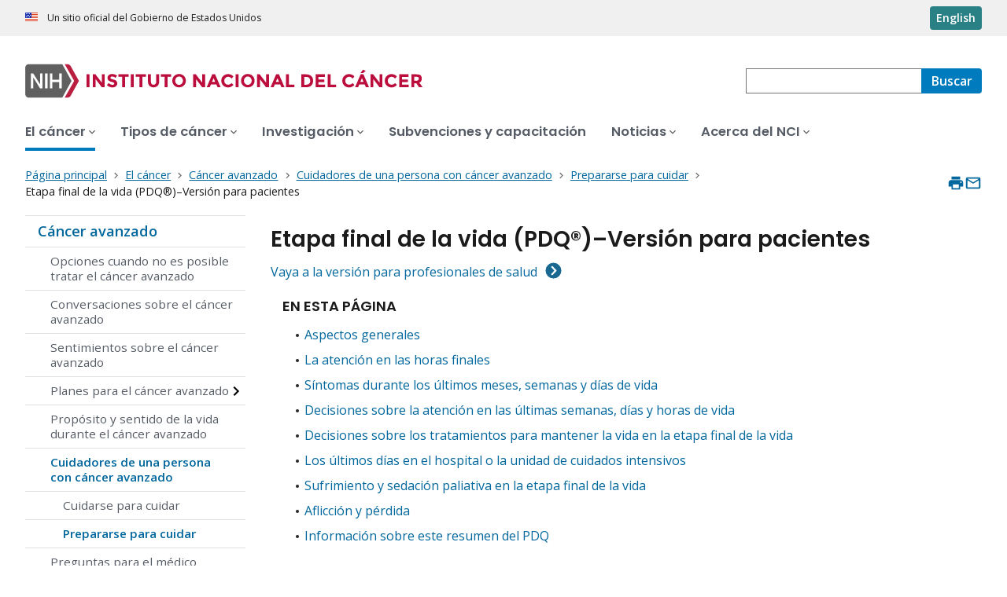

--- FILE ---
content_type: text/html; charset=UTF-8
request_url: https://www.cancer.gov/espanol/cancer/cancer-avanzado/cuidadores/planificacion/etapa-final-pdq
body_size: 28951
content:
<!DOCTYPE html>
<html lang="es" dir="ltr" prefix="og: https://ogp.me/ns#">
  <head>
    <meta http-equiv="X-UA-Compatible" content="IE=edge">
    <meta charset="utf-8" />
<script>window.CDEConfig = {
  "exitDisclaimerHref":{
    "en":"\/policies\/linking",
    "es":"\/espanol\/politicas\/enlaces"
  },
  "showFloatingDelighters":true,
  "environmentConfig":{
    
  },
  "glossaryConfig":{
    "apiServer":"https:\/\/webapis.cancer.gov\/glossary\/v1\/"
  },
  "drugDictionaryConfig":{
    "apiServer":"https:\/\/webapis.cancer.gov\/drugdictionary\/v1\/"
  },
  "ctsConfig":{
    "apiServer":"https:\/\/clinicaltrialsapi.cancer.gov\/api\/v2",
    "printApiBase":"https:\/\/www.cancer.gov\/CTS.Print",
    "zipConversionEndpoint":"\/cts_api\/zip_code_lookup",
    "listingApiServer": "https:\/\/webapis.cancer.gov\/triallistingsupport\/v1\/"
  },
  "r4rConfig":{
    "apiServer":"https:\/\/webapis.cancer.gov\/r4r\/v1"
  },
  "general":{
    "apiServer":"https:\/\/webapis.cancer.gov",
    "mediaServer":"https:\/\/nci-media.cancer.gov"
  },
  "sitewideSearchConfig":{
    "bestBetsApiServer":"https:\/\/webapis.cancer.gov\/bestbets\/v1\/",
    "searchApiServer":"https:\/\/webapis.cancer.gov\/sitewidesearch\/v1\/"
  },
  "chartData": {
    "factBook": {
      "baseUrl": "\/about-nci\/budget\/fact-book",
      "dataType": "json"
    }
  }
};</script>
<script id="ncids-nav-info">window.ncidsNavInfo = { nav: { id: "936222", menu_type: "section-nav"}, item_id: 936472};</script>
<meta name="description" content="Resumen informativo revisado por expertos sobre el tratamiento y la atención del paciente de cáncer desde los últimos días hasta las últimas horas de vida; esto incluye los síntomas comunes, los dilemas éticos que pueden surgir y la función que desempeña el oncólogo en proveer cuidados al paciente y su familia durante este período." />
<link rel="canonical" href="https://www.cancer.gov/espanol/cancer/cancer-avanzado/cuidadores/planificacion/etapa-final-pdq" />
<meta http-equiv="content-language" content="es" />
<meta property="og:type" content="Website" />
<meta property="og:url" content="https://www.cancer.gov/espanol/cancer/cancer-avanzado/cuidadores/planificacion/etapa-final-pdq" />
<meta property="og:title" content="Etapa final de la vida" />
<meta property="og:description" content="Resumen informativo revisado por expertos sobre el tratamiento y la atención del paciente de cáncer desde los últimos días hasta las últimas horas de vida; esto incluye los síntomas comunes, los dilemas éticos que pueden surgir y la función que desempeña el oncólogo en proveer cuidados al paciente y su familia durante este período." />
<meta name="cgdp.domain" content="cgov" />
<meta name="cgdp.template" content="Supportive care: default" />
<meta name="dcterms.subject" content="About Cancer - Spanish" />
<meta name="dcterms.type" content="pdqCancerInfoSummary" />
<meta name="dcterms.coverage" content="nciglobal,ncienterprise" />
<meta name="dcterms.audience" content="Patients" />
<meta name="dcterms.isPartOf" content="Advanced Cancer - Spanish" />
<meta name="dcterms.isReferencedBy" content="event1" />
<meta name="dcterms.issued" content="2008-01-18" />
<meta name="twitter:card" content="summary" />
<link rel="icon" href="https://www.cancer.gov/profiles/custom/cgov_site/themes/custom/cgov/static/images/design-elements/icons/favicons/favicon.ico" sizes="32x32"/>
<link rel="icon" href="https://www.cancer.gov/profiles/custom/cgov_site/themes/custom/cgov/static/images/design-elements/icons/favicons/favicon.svg" type="image/svg+xml"/>
<link rel="apple-touch-icon" href="https://www.cancer.gov/profiles/custom/cgov_site/themes/custom/cgov/static/images/design-elements/icons/favicons/apple-touch-icon.png"/>
<link rel="manifest" href="https://www.cancer.gov/profiles/custom/cgov_site/themes/custom/cgov/static/images/design-elements/icons/favicons/site.webmanifest"/>
<meta name="x-no-op" content="none" />
<meta name="Generator" content="Drupal 10 (https://www.drupal.org)" />
<meta name="MobileOptimized" content="width" />
<meta name="HandheldFriendly" content="true" />
<meta name="viewport" content="width=device-width, user-scalable=yes, initial-scale=1, minimum-scale=1" />
<script id="cgov-adobe-url" type="text/javascript" src="//assets.adobedtm.com/6a4249cd0a2c/949e98979342/launch-5f2a5357bf66.min.js" async="async"></script>
<script type="application/ld+json">{
    "@context": "https://schema.org",
    "@graph": [
        {
            "@type": "WebSite",
            "url": "https://www.cancer.gov"
        }
    ]
}</script>
<link rel="alternate" hreflang="en" href="https://www.cancer.gov/about-cancer/advanced-cancer/caregivers/planning/last-days-pdq" />
<link rel="alternate" hreflang="es" href="https://www.cancer.gov/espanol/cancer/cancer-avanzado/cuidadores/planificacion/etapa-final-pdq" />

    <title>Etapa final de la vida</title>
    <link rel="preconnect" href="https://static.cancer.gov" />
        <link rel="preconnect" href="https://fonts.googleapis.com">
    <link rel="preconnect" href="https://fonts.gstatic.com" crossorigin>
    <link href="https://fonts.googleapis.com/css2?family=Open+Sans:ital,wght@0,300;0,400;0,600;0,700;1,300;1,400;1,600;1,700&family=Poppins:ital,wght@0,300;0,400;0,500;0,600;1,300;1,400;1,500;1,600&family=Roboto+Mono:ital,wght@0,300;0,400;0,700;1,300;1,400;1,700&display=swap" rel="stylesheet">
    <meta name="apple-mobile-web-app-title" content="Cancer.gov" />
    <meta name="application-name" content="Cancer.gov" />
    <link rel="stylesheet" media="all" href="/sites/g/files/xnrzdm211/files/css/css_C3FcAroCBEtmYe2Yqkq-J-jZ9O8QrqNb19PDeR8r1MM.css?delta=0&amp;language=es&amp;theme=ncids_trans&amp;include=eJxFyEEOgCAMBMAPEfoks9hGSJDULj34e4_OcdY5lMcOLIrrUxyBK-CdopGOWf-puTzbHOymhS-33dJA-wCgZBrc" />
<link rel="stylesheet" media="all" href="/profiles/custom/cgov_site/themes/custom/ncids_trans/dist/css/ncids-common.css?t6rz67" />
<link rel="stylesheet" media="all" href="/profiles/custom/cgov_site/themes/custom/ncids_trans/dist/css/pdq.css?t6rz67" />

    
  </head>
  <body class="has-translated-content">
        <a href="#main-content" class="usa-skipnav">
      Pasar al contenido principal
    </a>
    
      <div class="dialog-off-canvas-main-canvas" data-off-canvas-main-canvas>
    


  <section id="usa-banner" class="usa-banner" aria-label="Un sitio oficial del Gobierno de Estados Unidos">
  <header class="usa-banner__header">
    <div class="usa-banner__inner">
      <div class="usa-banner__header-text">
        Un sitio oficial del Gobierno de Estados Unidos
      </div>
            <a href="/about-cancer/advanced-cancer/caregivers/planning/last-days-pdq" id="lang-toggle" class="usa-button usa-banner__language-toggle" hreflang="en">English</a>
    </div>
  </header>
</section>



  <header id="nci-header" class="nci-header nci-header--megamenu" data-base-path="/espanol">
	<div class="nci-header__navbar">
		<div class="nci-logo" id="extended-mega-logo">
			<a href="/espanol">
				<picture><source media="(min-width: 1024px)" srcset="/sites/g/files/xnrzdm211/files/ncids_header/logos/Logo_NCI_Spanish.svg" />
<img src="/sites/g/files/xnrzdm211/files/ncids_header/logos/Logo_NCI_Spanish_Mobile.svg" alt="Página principal del Instituto Nacional del Cáncer" />
</picture>

			</a>
		</div>

		<div class="nci-header-nav__secondary">
			<button class="usa-button nci-header-mobilenav__open-btn">Menú</button>

							<form class="nci-header-search" method="get" action="/espanol/buscar/resultados" role="search">
					<label class="usa-sr-only" for="nci-header-search__field">
						Buscar
					</label>

																										<input class="usa-input" id="nci-header-search__field" type="search" name="swKeyword"  data-autosuggest-collection="cgov"/>
					<button class="usa-button nci-header-search__search-button" type="submit" aria-label="Buscar">
						<span class="nci-header-search__label" aria-hidden="true">Buscar</span>
						<svg class="usa-icon" xmlns="http://www.w3.org/2000/svg" role="img" viewbox="0 0 24 24" aria-hidden="true">
							<path d="M0 0h24v24H0z" fill="none"/>
							<path d="M15.5 14h-.79l-.28-.27C15.41 12.59 16 11.11 16 9.5 16 5.91 13.09 3 9.5 3S3 5.91 3 9.5 5.91 16 9.5 16c1.61 0 3.09-.59 4.23-1.57l.27.28v.79l5 4.99L20.49 19l-4.99-5zm-6 0C7.01 14 5 11.99 5 9.5S7.01 5 9.5 5 14 7.01 14 9.5 11.99 14 9.5 14z"/>
						</svg>
					</button>
				</form>
					</div>
	</div>

			<nav aria-label="Navegación primaria" class="nci-header-nav">
			<div class="nci-header-nav__inner">
				<ul class="nci-header-nav__primary">
											<li class="nci-header-nav__primary-item">
																																																										<a  href="/espanol/cancer" class="nci-header-nav__primary-link usa-current" data-menu-id="12366">
								<span>El cáncer</span>
							</a>
						</li>
											<li class="nci-header-nav__primary-item">
																																											<a  href="/espanol/tipos" class="nci-header-nav__primary-link" data-menu-id="12504">
								<span>Tipos de cáncer</span>
							</a>
						</li>
											<li class="nci-header-nav__primary-item">
																																											<a  href="/espanol/investigacion" class="nci-header-nav__primary-link" data-menu-id="912405">
								<span>Investigación</span>
							</a>
						</li>
											<li class="nci-header-nav__primary-item">
																																											<a  href="/espanol/subvenciones-capacitacion" class="nci-header-nav__primary-link" data-megamenu-disabled="true">
								<span>Subvenciones y capacitación</span>
							</a>
						</li>
											<li class="nci-header-nav__primary-item">
																																											<a  href="/espanol/noticias" class="nci-header-nav__primary-link" data-menu-id="12448">
								<span>Noticias</span>
							</a>
						</li>
											<li class="nci-header-nav__primary-item">
																																											<a  href="/espanol/instituto" class="nci-header-nav__primary-link" data-menu-id="12428">
								<span>Acerca del NCI</span>
							</a>
						</li>
									</ul>
			</div>
		</nav>
	
</header>



<div class="grid-container">
  <div class="grid-row flex-no-wrap">
    <div class="grid-col-10">
                <nav class="usa-breadcrumb usa-breadcrumb--wrap" aria-label="Enlaces de ayuda a la navegación">
    <ol class="usa-breadcrumb__list">
              <li class="usa-breadcrumb__list-item">
          <a href="/espanol" class="usa-breadcrumb__link">
            <span>Página principal</span>
          </a>
        </li>
              <li class="usa-breadcrumb__list-item">
          <a href="/espanol/cancer" class="usa-breadcrumb__link">
            <span>El cáncer</span>
          </a>
        </li>
              <li class="usa-breadcrumb__list-item">
          <a href="/espanol/cancer/cancer-avanzado" class="usa-breadcrumb__link">
            <span>Cáncer avanzado</span>
          </a>
        </li>
              <li class="usa-breadcrumb__list-item">
          <a href="/espanol/cancer/cancer-avanzado/cuidadores" class="usa-breadcrumb__link">
            <span>Cuidadores de una persona con cáncer avanzado</span>
          </a>
        </li>
              <li class="usa-breadcrumb__list-item">
          <a href="/espanol/cancer/cancer-avanzado/cuidadores/planificacion" class="usa-breadcrumb__link">
            <span>Prepararse para cuidar</span>
          </a>
        </li>
                    <li class="usa-breadcrumb__list-item usa-current" aria-current="page">
          <span>Etapa final de la vida (PDQ®)–Versión para pacientes</span>
        </li>
          </ol>
  </nav>


    </div>
    

      


<section  class="cgdp-page-options cgdp-page-options--top" aria-label="Opciones de la página al inicio">
  <button class="usa-button usa-button--unstyled" onclick="window.print()">
    <svg xmlns="http://www.w3.org/2000/svg" height="24" viewBox="0 0 24 24" width="24" class="usa-icon" role="img" aria-hidden="true" focusable="false">
      <path d="M0 0h24v24H0z" fill="none"/>
      <path d="M19 8H5c-1.66 0-3 1.34-3 3v6h4v4h12v-4h4v-6c0-1.66-1.34-3-3-3zm-3 11H8v-5h8v5zm3-7c-.55 0-1-.45-1-1s.45-1 1-1 1 .45 1 1-.45 1-1 1zm-1-9H6v4h12V3z"/>
    </svg>
    <span class="usa-sr-only">
      Imprimir    </span>
  </button>
  <a class="usa-button usa-button--unstyled" href="mailto:?subject=Información del portal de Internet del Instituto Nacional del Cáncer &body=Encontré esta información en cancer.gov/espanol y quiero compartirla contigo: https://www.cancer.gov/espanol/cancer/cancer-avanzado/cuidadores/planificacion/etapa-final-pdq %0D%0A%0D%0A El sitio web del Instituto Nacional del Cáncer (NCI), www.cancer.gov/espanol, provee información precisa, al día y completa de la dependencia principal del gobierno de EE. UU. sobre investigación de cáncer. Si tiene preguntas o necesita más información, le invitamos a que se comunique en español con el servicio de mensajería instantánea LiveHelp del NCI en https://livehelp-es.cancer.gov, o llame el Centro de Contacto del NCI al 1-800-422-6237 (1-800-4-CANCER) sin cargos en los Estados Unidos.">
    <svg xmlns="http://www.w3.org/2000/svg" height="24" viewBox="0 0 24 24" width="24" class="usa-icon" role="img" aria-hidden="true" focusable="false">
        <path d="M0 0h24v24H0z" fill="none"/>
        <path d="M20 4H4c-1.1 0-1.99.9-1.99 2L2 18c0 1.1.9 2 2 2h16c1.1 0 2-.9 2-2V6c0-1.1-.9-2-2-2zm0 14H4V8l8 5 8-5v10zm-8-7L4 6h16l-8 5z"/>
    </svg>
    <span class="usa-sr-only">
      Enviar por correo electrónico    </span>
  </a>
</section>

  </div>
</div>

<div id="page" class="grid-container">
      <div class="grid-row grid-gap">
      <!-- SECTION NAVIGATION -->
  <div class="desktop:grid-col-3 nci-no-print">
    



  <nav aria-label="Navegación secundaria">
    <ul class="usa-sidenav">
             
        
  <li class="usa-sidenav__item">
    <a  href="/espanol/cancer/cancer-avanzado" data-menu-id="936222" class="usa-current usa-current--nci-ancestor">Cáncer avanzado</a>
          <ul class="usa-sidenav__sublist">
                              <li class="usa-sidenav__item">
    <a  href="/espanol/cancer/cancer-avanzado/opciones-de-cuidado" data-menu-id="936228">Opciones cuando no es posible tratar el cáncer avanzado</a>
  </li>

  
                              <li class="usa-sidenav__item">
    <a  href="/espanol/cancer/cancer-avanzado/conversacion" data-menu-id="936464">Conversaciones sobre el cáncer avanzado</a>
  </li>

  
                              <li class="usa-sidenav__item">
    <a  href="/espanol/cancer/cancer-avanzado/sentimientos" data-menu-id="936466">Sentimientos sobre el cáncer avanzado</a>
  </li>

  
                                    <li class="usa-sidenav__item">
    <a  href="/espanol/cancer/cancer-avanzado/planes" data-menu-id="936470" class="nci-has-children">Planes para el cáncer avanzado</a>
  </li>

  
                              <li class="usa-sidenav__item">
    <a  href="/espanol/cancer/cancer-avanzado/proposito-y-sentido-de-la-vida" data-menu-id="1153466">Propósito y sentido de la vida durante el cáncer avanzado</a>
  </li>

  
                         
        
  <li class="usa-sidenav__item">
    <a  href="/espanol/cancer/cancer-avanzado/cuidadores" data-menu-id="936472" class="usa-current usa-current--nci-ancestor">Cuidadores de una persona con cáncer avanzado</a>
          <ul class="usa-sidenav__sublist">
                              <li class="usa-sidenav__item">
    <a  href="/espanol/cancer/cancer-avanzado/cuidadores/cuidado-propio" data-menu-id="936474">Cuidarse para cuidar</a>
  </li>

  
                         
        
  <li class="usa-sidenav__item">
    <a  href="/espanol/cancer/cancer-avanzado/cuidadores/planificacion" data-menu-id="942529" class="usa-current usa-current--nci-ancestor">Prepararse para cuidar</a>
    
  </li>

  
              </ul>
    
  </li>

  
                              <li class="usa-sidenav__item">
    <a  href="/espanol/cancer/cancer-avanzado/preguntas" data-menu-id="936478">Preguntas para el médico sobre el cáncer avanzado</a>
  </li>

  
                              <li class="usa-sidenav__item">
    <a  href="/espanol/cancer/cancer-avanzado/investigacion" data-menu-id="939396">Investigación</a>
  </li>

  
              </ul>
    
  </li>

  
    </ul>
  </nav>

  </div>

    <div class="cgdpl desktop:grid-col-9">
            <div id="content" class="">
        <main class="contentzone has-section-nav" id="main-content">
            
<!-- ********************************* BEGIN Page Content ********************************** -->

<article>
    <div class="resize-content">
    <h1>Etapa final de la vida (PDQ®)–Versión para pacientes</h1>
    <div id="cgvBody">
      <div class="summary-sections">
                <nav class="on-this-page" role="navigation">
  <span class="on-this-page__header">En esta página</span>
  <ul>
          <li><a href="#_4">Aspectos generales</a></li>
          <li><a href="#_66">La atención en las horas finales</a></li>
          <li><a href="#_56">Síntomas durante los últimos meses, semanas y días de vida</a></li>
          <li><a href="#_474">Decisiones sobre la atención en las últimas semanas, días y horas de vida</a></li>
          <li><a href="#_302">Decisiones sobre los tratamientos para mantener la vida en la etapa final de la vida</a></li>
          <li><a href="#_333">Los últimos días en el hospital o la unidad de cuidados intensivos</a></li>
          <li><a href="#_407">Sufrimiento y sedación paliativa en la etapa final de la vida</a></li>
          <li><a href="#_418">Aflicción y pérdida</a></li>
          <li><a href="#_AboutThis_1">Información sobre este resumen del PDQ</a></li>
      </ul>
</nav>

        <div class="accordion">
          

    <section id="_4">
        <h2>Aspectos generales</h2>
        <div id="_section_4" class="pdq-sections"><div class="pdq-hp-patient-toggle"><a href="/espanol/cancer/cancer-avanzado/cuidadores/planificacion/etapa-final-pro-pdq">Vaya a la versi&#243;n para profesionales de salud</a></div><p id="_336" tabindex="-1">Es posible que la etapa final de la vida dure meses, semanas, d&#237;as u horas. Es un momento en el que se toman muchas decisiones sobre el tratamiento y la atenci&#243;n de las personas con c&#225;ncer. Es importante que los familiares y los <a class="definition" type="GlossaryTermRefs" href="/Common/PopUps/popDefinition.aspx?id=650566&amp;version=patient&amp;language=Spanish&amp;dictionary=Cancer.gov" onclick="javascript:popWindow('defbyid','CDR0000650566&amp;version=patient&amp;language=Spanish&amp;dictionary=Cancer.gov'); return(false);">proveedores de atenci&#243;n de la salud</a> hablen abiertamente con la persona sobre los planes que tiene para la etapa final de la vida a fin de conocer con anticipaci&#243;n sus deseos. Esto facilitar&#225; la toma de decisiones importantes por parte de los familiares durante la etapa final de la vida de la persona con c&#225;ncer.</p><p id="_49" tabindex="-1">Cuando las opciones de tratamiento y los planes se abordan antes de la etapa final de la vida, es posible reducir el <a class="definition" type="GlossaryTermRefs" href="/Common/PopUps/popDefinition.aspx?id=450122&amp;version=patient&amp;language=Spanish&amp;dictionary=Cancer.gov" onclick="javascript:popWindow('defbyid','CDR0000450122&amp;version=patient&amp;language=Spanish&amp;dictionary=Cancer.gov'); return(false);">estr&#233;s</a> del paciente y de la familia. Resulta muy &#250;til que la planificaci&#243;n y las decisiones relacionadas con la etapa final de la vida comiencen a tomarse poco despu&#233;s de que se diagnostique el <a class="definition" type="GlossaryTermRefs" href="/Common/PopUps/popDefinition.aspx?id=45333&amp;version=patient&amp;language=Spanish&amp;dictionary=Cancer.gov" onclick="javascript:popWindow('defbyid','CDR0000045333&amp;version=patient&amp;language=Spanish&amp;dictionary=Cancer.gov'); return(false);">c&#225;ncer</a> y contin&#250;en a medida que evolucione la enfermedad. Tener estas decisiones por escrito, quiz&#225;s haga que los deseos de quien tiene c&#225;ncer resulten m&#225;s claros para la familia y para el equipo de atenci&#243;n de la salud.</p><p id="_483" tabindex="-1">Cuando un ni&#241;o tiene un <a class="definition" type="GlossaryTermRefs" href="/Common/PopUps/popDefinition.aspx?id=44178&amp;version=patient&amp;language=Spanish&amp;dictionary=Cancer.gov" onclick="javascript:popWindow('defbyid','CDR0000044178&amp;version=patient&amp;language=Spanish&amp;dictionary=Cancer.gov'); return(false);">c&#225;ncer terminal</a>, conversar sobre la etapa final de la vida con el m&#233;dico tal vez reduzca el tiempo que el ni&#241;o pase en el hospital y ayude a los padres a sentirse m&#225;s preparados.</p><p id="_337" tabindex="-1">Este resumen trata sobre la etapa final de la vida en los adultos con c&#225;ncer y, cuando as&#237; se indique, sobre los ni&#241;os con esta enfermedad. Hace referencia a aspectos de la atenci&#243;n durante los &#250;ltimos d&#237;as u horas de vida, incluso del tratamiento de los <a class="definition" type="GlossaryTermRefs" href="/Common/PopUps/popDefinition.aspx?id=45022&amp;version=patient&amp;language=Spanish&amp;dictionary=Cancer.gov" onclick="javascript:popWindow('defbyid','CDR0000045022&amp;version=patient&amp;language=Spanish&amp;dictionary=Cancer.gov'); return(false);">s&#237;ntomas</a> comunes y los aspectos <a class="definition" type="GlossaryTermRefs" href="/Common/PopUps/popDefinition.aspx?id=640058&amp;version=patient&amp;language=Spanish&amp;dictionary=Cancer.gov" onclick="javascript:popWindow('defbyid','CDR0000640058&amp;version=patient&amp;language=Spanish&amp;dictionary=Cancer.gov'); return(false);">&#233;ticos</a> que quiz&#225;s se presenten. Es posible que esto ayude a que los pacientes y sus familias est&#233;n preparados para las decisiones que tienen que tomar durante estos momentos.</p><p id="_338" tabindex="-1">Para obtener m&#225;s informaci&#243;n sobre la planificaci&#243;n de la etapa final de la vida, incluso los <a class="definition" type="GlossaryTermRefs" href="/Common/PopUps/popDefinition.aspx?id=269448&amp;version=patient&amp;language=Spanish&amp;dictionary=Cancer.gov" onclick="javascript:popWindow('defbyid','CDR0000269448&amp;version=patient&amp;language=Spanish&amp;dictionary=Cancer.gov'); return(false);">cuidados de alivio</a> y los <a class="definition" type="GlossaryTermRefs" href="/Common/PopUps/popDefinition.aspx?id=44182&amp;version=patient&amp;language=Spanish&amp;dictionary=Cancer.gov" onclick="javascript:popWindow('defbyid','CDR0000044182&amp;version=patient&amp;language=Spanish&amp;dictionary=Cancer.gov'); return(false);">programas de cuidados terminales</a>, consulte <a href="/espanol/cancer/cancer-avanzado/planes/cuidados-terminales-pro-pdq">Cuidados paliativos terminales</a>.</p></div>
    </section>


    <section id="_66">
        <h2>La atención en las horas finales</h2>
        <div id="_section_66" class="pdq-sections"><div class="key-points"><h3 id="_66_kpBoxHdr" do-not-show="toc">Puntos importantes</h3><div id="_kp_section_66_2"><ul><li>Saber qu&#233; esperar en los &#250;ltimos d&#237;as u horas de vida quiz&#225;s sea reconfortante para la familia.</li><li>Las personas con c&#225;ncer pierden el deseo de comer o beber en los &#250;ltimos d&#237;as u horas de vida.</li><li>Es posible que las personas que se acercan a la muerte no reaccionen ante la presencia de otros.</li><li>Cuando una persona se acerca a la muerte, es habitual que se presenten varios cambios f&#237;sicos.</li><li>Es posible que las costumbres culturales o creencias religiosas sean importantes en el momento de la muerte.</li></ul></div></div><section id="_67">
      <h3 id="_248" type="keypoint" do-not-show="toc">Saber qu&#233; esperar en los &#250;ltimos d&#237;as u horas de vida quiz&#225;s sea reconfortante para la familia.</h3>
      <p id="_249" tabindex="-1">La mayor&#237;a de las personas no conocen los signos de que la muerte se acerca. Conocer lo que va a ocurrir tal vez les ayude a estar listos para la muerte de su ser querido y hacer que este per&#237;odo sea menos <a class="definition" type="GlossaryTermRefs" href="/Common/PopUps/popDefinition.aspx?id=450122&amp;version=patient&amp;language=Spanish&amp;dictionary=Cancer.gov" onclick="javascript:popWindow('defbyid','CDR0000450122&amp;version=patient&amp;language=Spanish&amp;dictionary=Cancer.gov'); return(false);">estresante</a> y confuso. Los <a class="definition" type="GlossaryTermRefs" href="/Common/PopUps/popDefinition.aspx?id=650566&amp;version=patient&amp;language=Spanish&amp;dictionary=Cancer.gov" onclick="javascript:popWindow('defbyid','CDR0000650566&amp;version=patient&amp;language=Spanish&amp;dictionary=Cancer.gov'); return(false);">proveedores de atenci&#243;n de la salud</a> brindan informaci&#243;n a los familiares acerca de los cambios que quiz&#225;s observen en su ser querido en las horas finales y sobre c&#243;mo ayudarle durante estos momentos.</p>
    </section><section id="_250">
      <h3 id="_251" type="keypoint" do-not-show="toc">Las personas con c&#225;ncer pierden el deseo de comer o beber en los &#250;ltimos d&#237;as u horas de vida.</h3>
      <p id="_68" tabindex="-1">En los d&#237;as u horas finales de vida, las personas con c&#225;ncer, a menudo, pierden el deseo de comer o beber y es posible que rechacen los alimentos y <a class="definition" type="GlossaryTermRefs" href="/Common/PopUps/popDefinition.aspx?id=44669&amp;version=patient&amp;language=Spanish&amp;dictionary=Cancer.gov" onclick="javascript:popWindow('defbyid','CDR0000044669&amp;version=patient&amp;language=Spanish&amp;dictionary=Cancer.gov'); return(false);">l&#237;quidos</a> que se les ofrecen. La familia puede usar cubitos de hielo para que la persona los coma o para mantener h&#250;medos la boca y los labios. No se les debe forzar a comer ni beber ya que hacer esto quiz&#225;s cause incomodidad o asfixia.</p>
    </section><section id="_252">
      <h3 id="_253" type="keypoint" do-not-show="toc">Es posible que las personas que se acercan a la muerte no reaccionen ante la presencia de otros.</h3>
      <p id="_245" tabindex="-1">Es posible que las personas est&#233;n ausentes y pasen m&#225;s tiempo durmiendo. Tal vez respondan con lentitud a las preguntas o no respondan en absoluto, parezcan <a class="definition" type="GlossaryTermRefs" href="/Common/PopUps/popDefinition.aspx?id=450096&amp;version=patient&amp;language=Spanish&amp;dictionary=Cancer.gov" onclick="javascript:popWindow('defbyid','CDR0000450096&amp;version=patient&amp;language=Spanish&amp;dictionary=Cancer.gov'); return(false);">confundidas</a> o no muestren ning&#250;n inter&#233;s en lo que ocurre a su alrededor. Despu&#233;s de perder la capacidad de hablar, la mayor&#237;a de ellas a&#250;n son capaces de o&#237;r. Si los familiares las siguen tocando y les hablan, aunque no respondan, quiz&#225;s esto les brinde algo de consuelo.</p>
    </section><section id="_254">
      <h3 id="_255" type="keypoint" do-not-show="toc">Cuando una persona se acerca a la muerte, es habitual que se presenten varios cambios f&#237;sicos.</h3>
      <p id="_246" tabindex="-1">En la etapa final de la vida, quiz&#225;s se presenten  los siguientes cambios f&#237;sicos en una persona con c&#225;ncer:</p>
      <div class="pdq-content-list"><ul id="_247"><li>Tal vez se sienta cansada o d&#233;bil.</li><li>Quiz&#225;s orine menos y la <a class="definition" type="GlossaryTermRefs" href="/Common/PopUps/popDefinition.aspx?id=46642&amp;version=patient&amp;language=Spanish&amp;dictionary=Cancer.gov" onclick="javascript:popWindow('defbyid','CDR0000046642&amp;version=patient&amp;language=Spanish&amp;dictionary=Cancer.gov'); return(false);">orina</a> sea de color oscuro.</li><li>Es posible que  las manos y los pies se tornen fr&#237;os o azules, o que les salgan manchas. Los <a class="definition" type="GlossaryTermRefs" href="/Common/PopUps/popDefinition.aspx?id=648947&amp;version=patient&amp;language=Spanish&amp;dictionary=Cancer.gov" onclick="javascript:popWindow('defbyid','CDR0000648947&amp;version=patient&amp;language=Spanish&amp;dictionary=Cancer.gov'); return(false);">cuidadores</a> tal vez usen cobijas para mantener abrigada a la persona. No se deben usar cobijas el&#233;ctricas ni almohadillas de calor.</li><li>En ocasiones, la frecuencia card&#237;aca sube o baja y se vuelve irregular.</li><li>Por lo general, la <a class="definition" type="GlossaryTermRefs" href="/Common/PopUps/popDefinition.aspx?id=462668&amp;version=patient&amp;language=Spanish&amp;dictionary=Cancer.gov" onclick="javascript:popWindow('defbyid','CDR0000462668&amp;version=patient&amp;language=Spanish&amp;dictionary=Cancer.gov'); return(false);">presi&#243;n arterial</a> disminuye.</li><li>La respiraci&#243;n quiz&#225;s se vuelva irregular, con respiraci&#243;n muy superficial, per&#237;odos cortos sin respiraci&#243;n o respiraci&#243;n profunda y r&#225;pida.</li></ul></div>
      <p id="_540" tabindex="-1">Sin embargo, estos signos y cambios no se presentan en todas las personas. Por este motivo, a veces resulta dif&#237;cil saber cu&#225;ndo se acerca la muerte de una persona.</p>
    </section><section id="_256">
      <h3 id="_257" type="keypoint" do-not-show="toc">Es posible que las costumbres culturales o creencias religiosas sean importantes en el momento de la muerte.</h3>
      <p id="_258" tabindex="-1">Despu&#233;s de que una persona muere, a veces, los familiares y los cuidadores desean permanecer con ella por un  tiempo. Tal vez tengan ciertas costumbres o <a class="definition" type="GlossaryTermRefs" href="/Common/PopUps/popDefinition.aspx?id=476412&amp;version=patient&amp;language=Spanish&amp;dictionary=Cancer.gov" onclick="javascript:popWindow('defbyid','CDR0000476412&amp;version=patient&amp;language=Spanish&amp;dictionary=Cancer.gov'); return(false);">rituales</a> importantes que quieran llevar a cabo en este momento. Por ejemplo, rituales para afrontar la muerte, manipular el cuerpo, hacer los arreglos finales para el cuerpo y honrar a la persona fallecida. Despu&#233;s del fallecimiento, es esencial informarle al equipo de atenci&#243;n de la salud sobre dichas costumbres y rituales  importantes para la persona y la familia.</p>
      <p id="_259" tabindex="-1">Los proveedores de atenci&#243;n de la salud, el personal del <a class="definition" type="GlossaryTermRefs" href="/Common/PopUps/popDefinition.aspx?id=44182&amp;version=patient&amp;language=Spanish&amp;dictionary=Cancer.gov" onclick="javascript:popWindow('defbyid','CDR0000044182&amp;version=patient&amp;language=Spanish&amp;dictionary=Cancer.gov'); return(false);">programa de cuidados paliativos</a>, los <a class="definition" type="GlossaryTermRefs" href="/Common/PopUps/popDefinition.aspx?id=44730&amp;version=patient&amp;language=Spanish&amp;dictionary=Cancer.gov" onclick="javascript:popWindow('defbyid','CDR0000044730&amp;version=patient&amp;language=Spanish&amp;dictionary=Cancer.gov'); return(false);">trabajadores sociales</a> o los l&#237;deres <a class="definition" type="GlossaryTermRefs" href="/Common/PopUps/popDefinition.aspx?id=441265&amp;version=patient&amp;language=Spanish&amp;dictionary=Cancer.gov" onclick="javascript:popWindow('defbyid','CDR0000441265&amp;version=patient&amp;language=Spanish&amp;dictionary=Cancer.gov'); return(false);">espirituales</a> explicar&#225;n los pasos que hay que dar tras el fallecimiento, incluso c&#243;mo ponerse en contacto con la casa funeraria.</p>
      <p id="_260" tabindex="-1">Para obtener m&#225;s informaci&#243;n, consulte <a href="/espanol/cancer/sobrellevar/dia-a-dia/fe-y-espiritualidad/espiritualidad-pdq">La espiritualidad en el tratamiento del c&#225;ncer</a>.</p>
    </section></div>
    </section>


    <section id="_56">
        <h2>Síntomas durante los últimos meses, semanas y días de vida</h2>
        <div id="_section_56" class="pdq-sections"><div class="key-points"><h3 id="_56_kpBoxHdr" do-not-show="toc">Puntos importantes</h3><div id="_kp_section_56_3"><ul><li>Delirium<ul><li>El delirium en la etapa final de la vida tiene muchas causas.</li><li>Es posible controlar el delirium cuando se encuentra y se trata la causa.</li><li>En la etapa final de la vida, son frecuentes las alucinaciones que no est&#225;n relacionadas con el delirium.</li></ul></li><li>Fatiga<ul><li>La fatiga es uno de los s&#237;ntomas m&#225;s comunes durante la etapa final de la vida.</li></ul></li><li>Dificultad para respirar<ul><li>La dificultad para respirar es com&#250;n y quiz&#225;s empeore durante las &#250;ltimas semanas o d&#237;as de vida.</li><li>El uso de opioides y otros m&#233;todos quiz&#225;s ayuden a que la persona respire m&#225;s f&#225;cil.</li></ul></li><li>Dolor<ul><li>Se administran de diferentes maneras los medicamentos para el dolor.</li><li>Por lo general, es posible controlar el dolor durante las horas finales de la vida.</li></ul></li><li>Tos<ul><li>En la etapa final de la vida, es posible tratar la tos de varias maneras.</li></ul></li><li>Estre&#241;imiento<ul><li>En ocasiones, se presenta estre&#241;imiento en la etapa final de la vida.</li></ul></li><li>Dificultad para tragar<ul><li>Es posible que tragar alimentos y l&#237;quidos en la etapa final de la vida sea dif&#237;cil.</li></ul></li><li>Estertor de muerte<ul><li>El estertor se presenta cuando la saliva u otros l&#237;quidos se acumulan en la garganta y las v&#237;as respiratorias superiores.</li><li>Algunos de los tratamientos para el estertor que no incluyen medicamentos son cambiar de posici&#243;n al paciente y administrar menos l&#237;quidos.</li><li>El estertor de muerte es un signo que indica que tal vez la muerte se aproxima.</li></ul></li><li>Contracciones miocl&#243;nicas<ul><li>Las contracciones miocl&#243;nicas a veces se deben a la ingesti&#243;n de dosis muy altas de opioides durante mucho tiempo.</li></ul></li><li>Fiebre<ul><li>Las infecciones, los medicamentos o el mismo c&#225;ncer pueden producir fiebre.</li></ul></li><li>Hemorragia.<ul><li>La hemorragia s&#250;bita (sangrado abundante) a veces se presenta en personas que tienen ciertos c&#225;nceres o trastornos.</li><li>El objetivo principal de la atenci&#243;n durante una hemorragia en la etapa final de la vida es mantener c&#243;moda a la persona que la presenta.</li></ul></li></ul></div></div><section id="_57">
      <p id="_58" tabindex="-1">Los <a class="definition" type="GlossaryTermRefs" href="/Common/PopUps/popDefinition.aspx?id=45022&amp;version=patient&amp;language=Spanish&amp;dictionary=Cancer.gov" onclick="javascript:popWindow('defbyid','CDR0000045022&amp;version=patient&amp;language=Spanish&amp;dictionary=Cancer.gov'); return(false);">s&#237;ntomas</a> comunes que ocurren en la etapa final de la vida son los siguientes:</p>
      <div class="pdq-content-list"><ul id="_484"><li><a class="definition" type="GlossaryTermRefs" href="/Common/PopUps/popDefinition.aspx?id=450100&amp;version=patient&amp;language=Spanish&amp;dictionary=Cancer.gov" onclick="javascript:popWindow('defbyid','CDR0000450100&amp;version=patient&amp;language=Spanish&amp;dictionary=Cancer.gov'); return(false);">Delirium</a>.</li><li>Sensaci&#243;n de mucho cansancio.</li><li>Dificultad para respirar.</li><li>Dolor.</li><li>Tos.</li><li><a class="definition" type="GlossaryTermRefs" href="/Common/PopUps/popDefinition.aspx?id=407757&amp;version=patient&amp;language=Spanish&amp;dictionary=Cancer.gov" onclick="javascript:popWindow('defbyid','CDR0000407757&amp;version=patient&amp;language=Spanish&amp;dictionary=Cancer.gov'); return(false);">Estre&#241;imiento</a>.</li><li>Dificultad para tragar.</li><li><a class="definition" type="GlossaryTermRefs" href="/Common/PopUps/popDefinition.aspx?id=577034&amp;version=patient&amp;language=Spanish&amp;dictionary=Cancer.gov" onclick="javascript:popWindow('defbyid','CDR0000577034&amp;version=patient&amp;language=Spanish&amp;dictionary=Cancer.gov'); return(false);">Estertor de muerte</a> al respirar.</li><li><a class="definition" type="GlossaryTermRefs" href="/Common/PopUps/popDefinition.aspx?id=597160&amp;version=patient&amp;language=Spanish&amp;dictionary=Cancer.gov" onclick="javascript:popWindow('defbyid','CDR0000597160&amp;version=patient&amp;language=Spanish&amp;dictionary=Cancer.gov'); return(false);">Contracciones miocl&#243;nicas</a>.</li><li><a class="definition" type="GlossaryTermRefs" href="/Common/PopUps/popDefinition.aspx?id=450108&amp;version=patient&amp;language=Spanish&amp;dictionary=Cancer.gov" onclick="javascript:popWindow('defbyid','CDR0000450108&amp;version=patient&amp;language=Spanish&amp;dictionary=Cancer.gov'); return(false);">Fiebre</a>.</li><li><a class="definition" type="GlossaryTermRefs" href="/Common/PopUps/popDefinition.aspx?id=373015&amp;version=patient&amp;language=Spanish&amp;dictionary=Cancer.gov" onclick="javascript:popWindow('defbyid','CDR0000373015&amp;version=patient&amp;language=Spanish&amp;dictionary=Cancer.gov'); return(false);">Hemorragia</a>.</li></ul></div>
    </section><section id="_62">
      <h3 id="_131" type="keypoint" do-not-show="toc">Delirium</h3>
      <section id="_153">
        <h4 id="_154" type="keypoint" do-not-show="toc">El delirium en la etapa final de la vida tiene muchas causas.</h4>
        <p id="_155" tabindex="-1">El <a class="definition" type="GlossaryTermRefs" href="/Common/PopUps/popDefinition.aspx?id=450100&amp;version=patient&amp;language=Spanish&amp;dictionary=Cancer.gov" onclick="javascript:popWindow('defbyid','CDR0000450100&amp;version=patient&amp;language=Spanish&amp;dictionary=Cancer.gov'); return(false);">delirium</a> es habitual durante los &#250;ltimos d&#237;as de vida. La mayor&#237;a de las personas tienen un grado m&#225;s bajo de conciencia. Tal vez parezca que est&#233;n ausentes o menos alerta, y tengan menos energ&#237;a. A veces, algunas de ellas presentan <a class="definition" type="GlossaryTermRefs" href="/Common/PopUps/popDefinition.aspx?id=462659&amp;version=patient&amp;language=Spanish&amp;dictionary=Cancer.gov" onclick="javascript:popWindow('defbyid','CDR0000462659&amp;version=patient&amp;language=Spanish&amp;dictionary=Cancer.gov'); return(false);">agitaci&#243;n</a> o inquietud y tienen <a class="definition" type="GlossaryTermRefs" href="/Common/PopUps/popDefinition.aspx?id=476341&amp;version=patient&amp;language=Spanish&amp;dictionary=Cancer.gov" onclick="javascript:popWindow('defbyid','CDR0000476341&amp;version=patient&amp;language=Spanish&amp;dictionary=Cancer.gov'); return(false);">alucinaciones</a> (ven u oyen cosas que no existen). Se debe proteger a las personas que est&#225;n a punto de morir para que no sufran accidentes ni se hagan da&#241;o en momentos de confusi&#243;n o agitaci&#243;n.</p>
        <p id="_215" tabindex="-1">Es posible que el delirium se deba a los efectos directos del <a class="definition" type="GlossaryTermRefs" href="/Common/PopUps/popDefinition.aspx?id=45333&amp;version=patient&amp;language=Spanish&amp;dictionary=Cancer.gov" onclick="javascript:popWindow('defbyid','CDR0000045333&amp;version=patient&amp;language=Spanish&amp;dictionary=Cancer.gov'); return(false);">c&#225;ncer</a>, como un tumor que crece en el cerebro. Otras causas del delirium son las siguientes:</p>
        <div class="pdq-content-list"><ul id="_216"><li>Cantidad m&#225;s alta o m&#225;s baja que la normal de ciertas sustancias qu&#237;micas en la <a class="definition" type="GlossaryTermRefs" href="/Common/PopUps/popDefinition.aspx?id=270735&amp;version=patient&amp;language=Spanish&amp;dictionary=Cancer.gov" onclick="javascript:popWindow('defbyid','CDR0000270735&amp;version=patient&amp;language=Spanish&amp;dictionary=Cancer.gov'); return(false);">sangre</a> que mantienen el funcionamiento normal del coraz&#243;n, los <a class="definition" type="GlossaryTermRefs" href="/Common/PopUps/popDefinition.aspx?id=46325&amp;version=patient&amp;language=Spanish&amp;dictionary=Cancer.gov" onclick="javascript:popWindow('defbyid','CDR0000046325&amp;version=patient&amp;language=Spanish&amp;dictionary=Cancer.gov'); return(false);">ri&#241;ones</a>, los <a class="definition" type="GlossaryTermRefs" href="/Common/PopUps/popDefinition.aspx?id=373935&amp;version=patient&amp;language=Spanish&amp;dictionary=Cancer.gov" onclick="javascript:popWindow('defbyid','CDR0000373935&amp;version=patient&amp;language=Spanish&amp;dictionary=Cancer.gov'); return(false);">nervios</a> y los m&#250;sculos.</li><li><a class="definition" type="GlossaryTermRefs" href="/Common/PopUps/popDefinition.aspx?id=46580&amp;version=patient&amp;language=Spanish&amp;dictionary=Cancer.gov" onclick="javascript:popWindow('defbyid','CDR0000046580&amp;version=patient&amp;language=Spanish&amp;dictionary=Cancer.gov'); return(false);">Efectos secundarios</a> de los medicamentos o las <a class="definition" type="GlossaryTermRefs" href="/Common/PopUps/popDefinition.aspx?id=454754&amp;version=patient&amp;language=Spanish&amp;dictionary=Cancer.gov" onclick="javascript:popWindow('defbyid','CDR0000454754&amp;version=patient&amp;language=Spanish&amp;dictionary=Cancer.gov'); return(false);">interacciones de medicamentos</a> (cambios en la manera en que el medicamento act&#250;a en el cuerpo cuando se ingieren con ciertos medicamentos, <a class="definition" type="GlossaryTermRefs" href="/Common/PopUps/popDefinition.aspx?id=462683&amp;version=patient&amp;language=Spanish&amp;dictionary=Cancer.gov" onclick="javascript:popWindow('defbyid','CDR0000462683&amp;version=patient&amp;language=Spanish&amp;dictionary=Cancer.gov'); return(false);">medicinas herbarias</a> o alimentos).</li><li>Interrupci&#243;n del uso de ciertos medicamentos o del consumo de <a class="definition" type="GlossaryTermRefs" href="/Common/PopUps/popDefinition.aspx?id=463134&amp;version=patient&amp;language=Spanish&amp;dictionary=Cancer.gov" onclick="javascript:popWindow('defbyid','CDR0000463134&amp;version=patient&amp;language=Spanish&amp;dictionary=Cancer.gov'); return(false);">alcohol</a>.</li><li><a class="definition" type="GlossaryTermRefs" href="/Common/PopUps/popDefinition.aspx?id=44659&amp;version=patient&amp;language=Spanish&amp;dictionary=Cancer.gov" onclick="javascript:popWindow('defbyid','CDR0000044659&amp;version=patient&amp;language=Spanish&amp;dictionary=Cancer.gov'); return(false);">Deshidrataci&#243;n</a> (p&#233;rdida del agua que el cuerpo necesita).</li></ul></div>
      </section>
      <section id="_156">
        <h4 id="_157" type="keypoint" do-not-show="toc">Es posible controlar el delirium cuando se encuentra y se trata la causa.</h4>
        <p id="_217" tabindex="-1">Seg&#250;n cu&#225;l sea la causa del delirium, los m&#233;dicos quiz&#225;s hagan lo siguiente:</p>
        <div class="pdq-content-list"><ul id="_218"><li>Administrar medicamentos para fijar la concentraci&#243;n de ciertas sustancias qu&#237;micas en la sangre.</li><li>Interrumpir o disminuir las dosis de los medicamentos que causan el delirium o que ya no sirven en la etapa final de la vida (como los medicamentos para el <a class="definition" type="GlossaryTermRefs" href="/Common/PopUps/popDefinition.aspx?id=407756&amp;version=patient&amp;language=Spanish&amp;dictionary=Cancer.gov" onclick="javascript:popWindow('defbyid','CDR0000407756&amp;version=patient&amp;language=Spanish&amp;dictionary=Cancer.gov'); return(false);">colesterol</a>).</li><li>Tratar la deshidrataci&#243;n mediante <a class="definition" type="GlossaryTermRefs" href="/Common/PopUps/popDefinition.aspx?id=44669&amp;version=patient&amp;language=Spanish&amp;dictionary=Cancer.gov" onclick="javascript:popWindow('defbyid','CDR0000044669&amp;version=patient&amp;language=Spanish&amp;dictionary=Cancer.gov'); return(false);">l&#237;quidos</a> que se ingresan al torrente sangu&#237;neo.</li></ul></div>
        <p id="_158" tabindex="-1">En las &#250;ltimas horas de vida, una opci&#243;n es tratar solo los s&#237;ntomas de delirium para que la persona est&#233; lo m&#225;s c&#243;moda posible. Hay medicamentos muy eficaces para aliviar estos s&#237;ntomas.</p>
      </section>
      <section id="_221">
        <h4 id="_222" type="keypoint" do-not-show="toc">En la etapa final de la vida, son frecuentes las alucinaciones que no est&#225;n relacionadas con el delirium.</h4>
        <p id="_223" tabindex="-1">Las alucinaciones, como ver a seres queridos fallecidos, son comunes en quienes est&#225;n a punto de morir. Es normal que los familiares <a class="definition" type="GlossaryTermRefs" href="/Common/PopUps/popDefinition.aspx?id=454701&amp;version=patient&amp;language=Spanish&amp;dictionary=Cancer.gov" onclick="javascript:popWindow('defbyid','CDR0000454701&amp;version=patient&amp;language=Spanish&amp;dictionary=Cancer.gov'); return(false);">sufran</a> cuando ocurren estas alucinaciones. Tal vez sea &#250;til hablar con un <a class="definition" type="GlossaryTermRefs" href="/Common/PopUps/popDefinition.aspx?id=430478&amp;version=patient&amp;language=Spanish&amp;dictionary=Cancer.gov" onclick="javascript:popWindow('defbyid','CDR0000430478&amp;version=patient&amp;language=Spanish&amp;dictionary=Cancer.gov'); return(false);">cl&#233;rigo</a>, el <a class="definition" type="GlossaryTermRefs" href="/Common/PopUps/popDefinition.aspx?id=430477&amp;version=patient&amp;language=Spanish&amp;dictionary=Cancer.gov" onclick="javascript:popWindow('defbyid','CDR0000430477&amp;version=patient&amp;language=Spanish&amp;dictionary=Cancer.gov'); return(false);">capell&#225;n</a> del hospital u otro consejero religioso.</p>
      </section>
    </section><section id="_1">
      <h3 id="_2" type="keypoint" do-not-show="toc">Fatiga</h3>
      <section id="_423">
        <h4 id="_424" type="keypoint" do-not-show="toc">La fatiga es uno de los s&#237;ntomas m&#225;s comunes durante la etapa final de la vida.</h4>
        <p id="_3" tabindex="-1">La <a class="definition" type="GlossaryTermRefs" href="/Common/PopUps/popDefinition.aspx?id=321374&amp;version=patient&amp;language=Spanish&amp;dictionary=Cancer.gov" onclick="javascript:popWindow('defbyid','CDR0000321374&amp;version=patient&amp;language=Spanish&amp;dictionary=Cancer.gov'); return(false);">fatiga</a> (sensaci&#243;n de mucho cansancio) es uno de los s&#237;ntomas m&#225;s comunes durante la etapa final de la vida. Es posible que la fatiga empeore d&#237;a a d&#237;a durante este per&#237;odo. A veces se presenta somnolencia, debilidad y dificultad para dormir. Quiz&#225;s sean &#250;tiles los medicamentos que aumentan la actividad cerebral, el estado de alerta y la energ&#237;a. Para obtener m&#225;s informaci&#243;n, consulte  <a href="https://www.cancer.gov/espanol/cancer/tratamiento/efectos-secundarios/fatiga" title="https://www.cancer.gov/espanol/cancer/tratamiento/efectos-secundarios/fatiga">La fatiga y el c&#225;ncer</a>.</p>
      </section>
    </section><section id="_60">
      <h3 id="_127" type="keypoint" do-not-show="toc">Dificultad para respirar</h3>
      <section id="_141">
        <h4 id="_142" type="keypoint" do-not-show="toc">La dificultad para respirar es com&#250;n y quiz&#225;s empeore durante las &#250;ltimas semanas o d&#237;as de vida.</h4>
        <p id="_272" tabindex="-1">La dificultad para respirar o la falta de aliento, a menudo, se debe a un <a class="definition" type="GlossaryTermRefs" href="/Common/PopUps/popDefinition.aspx?id=478743&amp;version=patient&amp;language=Spanish&amp;dictionary=Cancer.gov" onclick="javascript:popWindow('defbyid','CDR0000478743&amp;version=patient&amp;language=Spanish&amp;dictionary=Cancer.gov'); return(false);">c&#225;ncer avanzado</a>. Otras causas son las siguientes:</p>
        <div class="pdq-content-list"><ul id="_271"><li>Acumulaci&#243;n de <a class="definition" type="GlossaryTermRefs" href="/Common/PopUps/popDefinition.aspx?id=44669&amp;version=patient&amp;language=Spanish&amp;dictionary=Cancer.gov" onclick="javascript:popWindow('defbyid','CDR0000044669&amp;version=patient&amp;language=Spanish&amp;dictionary=Cancer.gov'); return(false);">l&#237;quidos</a> en el <a class="definition" type="GlossaryTermRefs" href="/Common/PopUps/popDefinition.aspx?id=45070&amp;version=patient&amp;language=Spanish&amp;dictionary=Cancer.gov" onclick="javascript:popWindow('defbyid','CDR0000045070&amp;version=patient&amp;language=Spanish&amp;dictionary=Cancer.gov'); return(false);">abdomen</a>.</li><li>P&#233;rdida de la fuerza muscular.</li><li><a class="definition" type="GlossaryTermRefs" href="/Common/PopUps/popDefinition.aspx?id=597155&amp;version=patient&amp;language=Spanish&amp;dictionary=Cancer.gov" onclick="javascript:popWindow('defbyid','CDR0000597155&amp;version=patient&amp;language=Spanish&amp;dictionary=Cancer.gov'); return(false);">Hipoxemia</a> (<a class="definition" type="GlossaryTermRefs" href="/Common/PopUps/popDefinition.aspx?id=811791&amp;version=patient&amp;language=Spanish&amp;dictionary=Cancer.gov" onclick="javascript:popWindow('defbyid','CDR0000811791&amp;version=patient&amp;language=Spanish&amp;dictionary=Cancer.gov'); return(false);">afecci&#243;n</a> por falta de suficiente <a class="definition" type="GlossaryTermRefs" href="/Common/PopUps/popDefinition.aspx?id=538149&amp;version=patient&amp;language=Spanish&amp;dictionary=Cancer.gov" onclick="javascript:popWindow('defbyid','CDR0000538149&amp;version=patient&amp;language=Spanish&amp;dictionary=Cancer.gov'); return(false);">ox&#237;geno</a> en la <a class="definition" type="GlossaryTermRefs" href="/Common/PopUps/popDefinition.aspx?id=270735&amp;version=patient&amp;language=Spanish&amp;dictionary=Cancer.gov" onclick="javascript:popWindow('defbyid','CDR0000270735&amp;version=patient&amp;language=Spanish&amp;dictionary=Cancer.gov'); return(false);">sangre</a>).</li><li><a class="definition" type="GlossaryTermRefs" href="/Common/PopUps/popDefinition.aspx?id=524193&amp;version=patient&amp;language=Spanish&amp;dictionary=Cancer.gov" onclick="javascript:popWindow('defbyid','CDR0000524193&amp;version=patient&amp;language=Spanish&amp;dictionary=Cancer.gov'); return(false);">Enfermedad pulmonar obstructiva cr&#243;nica</a> (EPOC).</li><li><a class="definition" type="GlossaryTermRefs" href="/Common/PopUps/popDefinition.aspx?id=45476&amp;version=patient&amp;language=Spanish&amp;dictionary=Cancer.gov" onclick="javascript:popWindow('defbyid','CDR0000045476&amp;version=patient&amp;language=Spanish&amp;dictionary=Cancer.gov'); return(false);">Neumon&#237;a</a>.</li><li><a class="definition" type="GlossaryTermRefs" href="/Common/PopUps/popDefinition.aspx?id=45364&amp;version=patient&amp;language=Spanish&amp;dictionary=Cancer.gov" onclick="javascript:popWindow('defbyid','CDR0000045364&amp;version=patient&amp;language=Spanish&amp;dictionary=Cancer.gov'); return(false);">Infecci&#243;n</a>.</li></ul></div>
      </section>
      <section id="_205">
        <h4 id="_206" type="keypoint" do-not-show="toc">El uso de opioides y otros m&#233;todos quiz&#225;s ayuden a que la persona respire m&#225;s f&#225;cil.</h4>
        <p id="_287" tabindex="-1">Los <a class="definition" type="GlossaryTermRefs" href="/Common/PopUps/popDefinition.aspx?id=45054&amp;version=patient&amp;language=Spanish&amp;dictionary=Cancer.gov" onclick="javascript:popWindow('defbyid','CDR0000045054&amp;version=patient&amp;language=Spanish&amp;dictionary=Cancer.gov'); return(false);">opioides</a> quiz&#225;s alivien la dificultad para respirar de las personas que est&#225;n a punto de morir. Es posible considerar los <a class="definition" type="GlossaryTermRefs" href="/Common/PopUps/popDefinition.aspx?id=476099&amp;version=patient&amp;language=Spanish&amp;dictionary=Cancer.gov" onclick="javascript:popWindow('defbyid','CDR0000476099&amp;version=patient&amp;language=Spanish&amp;dictionary=Cancer.gov'); return(false);">broncodilatadores</a> o los <a class="definition" type="GlossaryTermRefs" href="/Common/PopUps/popDefinition.aspx?id=46601&amp;version=patient&amp;language=Spanish&amp;dictionary=Cancer.gov" onclick="javascript:popWindow('defbyid','CDR0000046601&amp;version=patient&amp;language=Spanish&amp;dictionary=Cancer.gov'); return(false);">corticoesteroides</a> si van acorde con los objetivos de la atenci&#243;n de la persona.</p>
        <p id="_207" tabindex="-1">Otras formas de ayudar a alguien con dificultad para respirar son las siguientes:</p>
        <div class="pdq-content-list"><ul id="_208"><li>Administrar m&#225;s ox&#237;geno si la dificultad para respirar se debe a <a class="definition" type="GlossaryTermRefs" href="/Common/PopUps/popDefinition.aspx?id=597155&amp;version=patient&amp;language=Spanish&amp;dictionary=Cancer.gov" onclick="javascript:popWindow('defbyid','CDR0000597155&amp;version=patient&amp;language=Spanish&amp;dictionary=Cancer.gov'); return(false);">hipoxemia</a>.</li><li>Dirigir un ventilador hacia la cara de la persona.</li><li>Hacer que la persona est&#233; sentada.</li><li>Administrar <a class="definition" type="GlossaryTermRefs" href="/Common/PopUps/popDefinition.aspx?id=45967&amp;version=patient&amp;language=Spanish&amp;dictionary=Cancer.gov" onclick="javascript:popWindow('defbyid','CDR0000045967&amp;version=patient&amp;language=Spanish&amp;dictionary=Cancer.gov'); return(false);">antibi&#243;ticos</a> si la causa de la dificultad para respirar es una infecci&#243;n.</li></ul></div>
      </section>
    </section><section id="_59">
      <h3 id="_263" type="keypoint" do-not-show="toc">Dolor</h3>
      <section id="_276">
        <h4 id="_277" type="keypoint" do-not-show="toc">Se administran de diferentes maneras los medicamentos para el dolor.</h4>
        <p id="_278" tabindex="-1">En la etapa final de la vida, tal vez la persona no sea capaz de tragar los <a class="definition" type="GlossaryTermRefs" href="/Common/PopUps/popDefinition.aspx?id=463717&amp;version=patient&amp;language=Spanish&amp;dictionary=Cancer.gov" onclick="javascript:popWindow('defbyid','CDR0000463717&amp;version=patient&amp;language=Spanish&amp;dictionary=Cancer.gov'); return(false);">medicamentos</a> para el dolor. Cuando no es posible ingerir estos medicamentos por v&#237;a oral, se administran mediante <a class="definition" type="GlossaryTermRefs" href="/Common/PopUps/popDefinition.aspx?id=44678&amp;version=patient&amp;language=Spanish&amp;dictionary=Cancer.gov" onclick="javascript:popWindow('defbyid','CDR0000044678&amp;version=patient&amp;language=Spanish&amp;dictionary=Cancer.gov'); return(false);">inyecciones</a> o <a class="definition" type="GlossaryTermRefs" href="/Common/PopUps/popDefinition.aspx?id=45738&amp;version=patient&amp;language=Spanish&amp;dictionary=Cancer.gov" onclick="javascript:popWindow('defbyid','CDR0000045738&amp;version=patient&amp;language=Spanish&amp;dictionary=Cancer.gov'); return(false);">infusiones</a>. Se pueden usar estos m&#233;todos en el hogar con la aprobaci&#243;n del m&#233;dico.</p>
      </section>
      <section id="_136">
        <h4 id="_137" type="keypoint" do-not-show="toc">Por lo general, es posible controlar el dolor durante las horas finales de la vida.</h4>
        <p id="_126" tabindex="-1">Los <a class="definition" type="GlossaryTermRefs" href="/Common/PopUps/popDefinition.aspx?id=45590&amp;version=patient&amp;language=Spanish&amp;dictionary=Cancer.gov" onclick="javascript:popWindow('defbyid','CDR0000045590&amp;version=patient&amp;language=Spanish&amp;dictionary=Cancer.gov'); return(false);">analg&#233;sicos</a> opioides son muy eficaces para aliviar el dolor y, por lo general, se usan en la etapa final de la vida. A algunos pacientes y familiares les preocupa que el uso de opioides haga que la muerte se presente m&#225;s r&#225;pido, pero los <a class="definition" type="GlossaryTermRefs" href="/Common/PopUps/popDefinition.aspx?id=44195&amp;version=patient&amp;language=Spanish&amp;dictionary=Cancer.gov" onclick="javascript:popWindow('defbyid','CDR0000044195&amp;version=patient&amp;language=Spanish&amp;dictionary=Cancer.gov'); return(false);">estudios</a> no han demostrado ninguna conexi&#243;n entre el uso de opioides y la muerte temprana. Para obtener m&#225;s informaci&#243;n sobre los opioides, consulte  <a href="/espanol/cancer/tratamiento/efectos-secundarios/dolor/dolor-pdq">El dolor y el c&#225;ncer</a>.</p>
      </section>
    </section><section id="_292">
      <h3 id="_293" type="keypoint" do-not-show="toc">Tos</h3>
      <section id="_425">
        <h4 id="_426" type="keypoint" do-not-show="toc">En la etapa final de la vida, es posible tratar la tos de varias maneras.</h4>
        <p id="_294" tabindex="-1">La tos en la etapa final de la vida tal vez aumente el malestar de la persona. La tos recurrente a veces causa dolor y p&#233;rdida del sue&#241;o, aumenta el cansancio y empeora la dificultad para respirar. En la etapa final de la vida, tal vez la decisi&#243;n sea tratar los s&#237;ntomas de la tos en lugar de encontrar y tratar su causa. A veces se usan los siguientes tipos de medicamentos para aumentar el nivel de comodidad tanto como sea posible:</p>
        <div class="pdq-content-list"><ul id="_295"><li>Medicamentos <a class="definition" type="GlossaryTermRefs" href="/Common/PopUps/popDefinition.aspx?id=44696&amp;version=patient&amp;language=Spanish&amp;dictionary=Cancer.gov" onclick="javascript:popWindow('defbyid','CDR0000044696&amp;version=patient&amp;language=Spanish&amp;dictionary=Cancer.gov'); return(false);">de venta libre</a> para la tos con expectorantes con el fin de aumentar los l&#237;quidos en los <a class="definition" type="GlossaryTermRefs" href="/Common/PopUps/popDefinition.aspx?id=285958&amp;version=patient&amp;language=Spanish&amp;dictionary=Cancer.gov" onclick="javascript:popWindow('defbyid','CDR0000285958&amp;version=patient&amp;language=Spanish&amp;dictionary=Cancer.gov'); return(false);">bronquios</a> y aflojar el <a class="definition" type="GlossaryTermRefs" href="/Common/PopUps/popDefinition.aspx?id=46274&amp;version=patient&amp;language=Spanish&amp;dictionary=Cancer.gov" onclick="javascript:popWindow('defbyid','CDR0000046274&amp;version=patient&amp;language=Spanish&amp;dictionary=Cancer.gov'); return(false);">moco</a>.</li><li>Medicamentos para disminuir la producci&#243;n de moco que causa la tos en quienes tienen dificultad para tragar.</li><li>Opioides para detener la tos.</li></ul></div>
      </section>
      <p id="_297" tabindex="-1">Para obtener m&#225;s informaci&#243;n, consulte  <a href="/espanol/cancer/tratamiento/efectos-secundarios/cardiopulmonares-pdq">S&#237;ndromes cardiopulmonares</a>.</p>
    </section><section id="_346">
      <h3 id="_347" type="keypoint" do-not-show="toc">Estre&#241;imiento</h3>
      <section id="_427">
        <h4 id="_428" type="keypoint" do-not-show="toc">En ocasiones, se presenta estre&#241;imiento en la etapa final de la vida.</h4>
      </section>
      <p id="_363" tabindex="-1">Las personas con c&#225;ncer a veces presentan <a class="definition" type="GlossaryTermRefs" href="/Common/PopUps/popDefinition.aspx?id=407757&amp;version=patient&amp;language=Spanish&amp;dictionary=Cancer.gov" onclick="javascript:popWindow('defbyid','CDR0000407757&amp;version=patient&amp;language=Spanish&amp;dictionary=Cancer.gov'); return(false);">estre&#241;imiento</a> en la etapa final de la vida. Aquellas con dificultad para tragar quiz&#225;s no sean capaces de ingerir <a class="definition" type="GlossaryTermRefs" href="/Common/PopUps/popDefinition.aspx?id=373085&amp;version=patient&amp;language=Spanish&amp;dictionary=Cancer.gov" onclick="javascript:popWindow('defbyid','CDR0000373085&amp;version=patient&amp;language=Spanish&amp;dictionary=Cancer.gov'); return(false);">laxantes</a> por v&#237;a oral para tratar el estre&#241;imiento. Cuando es necesario, los laxantes se administran por <a class="definition" type="GlossaryTermRefs" href="/Common/PopUps/popDefinition.aspx?id=44083&amp;version=patient&amp;language=Spanish&amp;dictionary=Cancer.gov" onclick="javascript:popWindow('defbyid','CDR0000044083&amp;version=patient&amp;language=Spanish&amp;dictionary=Cancer.gov'); return(false);">v&#237;a rectal</a> para que la persona se sienta mejor.</p>
    </section><section id="_348">
      <h3 id="_349" type="keypoint" do-not-show="toc">Dificultad para tragar</h3>
      <section id="_429">
        <h4 id="_430" type="keypoint" do-not-show="toc">Es posible que tragar alimentos y l&#237;quidos en la etapa final de la vida sea dif&#237;cil.</h4>
        <p id="_364" tabindex="-1">Las personas con c&#225;ncer a veces tienen dificultad para tragar en la etapa final de la vida. Tragar l&#237;quidos y alimentos puede ser complicado, y esto causa p&#233;rdida de <a class="definition" type="GlossaryTermRefs" href="/Common/PopUps/popDefinition.aspx?id=454699&amp;version=patient&amp;language=Spanish&amp;dictionary=Cancer.gov" onclick="javascript:popWindow('defbyid','CDR0000454699&amp;version=patient&amp;language=Spanish&amp;dictionary=Cancer.gov'); return(false);">apetito</a>, p&#233;rdida de peso, <a class="definition" type="GlossaryTermRefs" href="/Common/PopUps/popDefinition.aspx?id=454763&amp;version=patient&amp;language=Spanish&amp;dictionary=Cancer.gov" onclick="javascript:popWindow('defbyid','CDR0000454763&amp;version=patient&amp;language=Spanish&amp;dictionary=Cancer.gov'); return(false);">atrofia muscular</a> y debilidad. Si la persona quiere comer, es posible ofrecerle peque&#241;as cantidades de alimentos que disfrute. La <a class="definition" type="GlossaryTermRefs" href="/Common/PopUps/popDefinition.aspx?id=441266&amp;version=patient&amp;language=Spanish&amp;dictionary=Cancer.gov" onclick="javascript:popWindow('defbyid','CDR0000441266&amp;version=patient&amp;language=Spanish&amp;dictionary=Cancer.gov'); return(false);">nutrici&#243;n suplementaria</a> no es beneficiosa en la etapa final de la vida y quiz&#225;s aumente el riesgo de <a class="definition" type="GlossaryTermRefs" href="/Common/PopUps/popDefinition.aspx?id=46519&amp;version=patient&amp;language=Spanish&amp;dictionary=Cancer.gov" onclick="javascript:popWindow('defbyid','CDR0000046519&amp;version=patient&amp;language=Spanish&amp;dictionary=Cancer.gov'); return(false);">aspiraci&#243;n</a> e infecciones.</p>
        <p id="_365" tabindex="-1">Cuando se pierde la capacidad de tragar, es posible administrar los medicamentos por el <a class="definition" type="GlossaryTermRefs" href="/Common/PopUps/popDefinition.aspx?id=46555&amp;version=patient&amp;language=Spanish&amp;dictionary=Cancer.gov" onclick="javascript:popWindow('defbyid','CDR0000046555&amp;version=patient&amp;language=Spanish&amp;dictionary=Cancer.gov'); return(false);">recto</a>, mediante <a class="definition" type="GlossaryTermRefs" href="/Common/PopUps/popDefinition.aspx?id=44678&amp;version=patient&amp;language=Spanish&amp;dictionary=Cancer.gov" onclick="javascript:popWindow('defbyid','CDR0000044678&amp;version=patient&amp;language=Spanish&amp;dictionary=Cancer.gov'); return(false);">inyecci&#243;n</a> o <a class="definition" type="GlossaryTermRefs" href="/Common/PopUps/popDefinition.aspx?id=45738&amp;version=patient&amp;language=Spanish&amp;dictionary=Cancer.gov" onclick="javascript:popWindow('defbyid','CDR0000045738&amp;version=patient&amp;language=Spanish&amp;dictionary=Cancer.gov'); return(false);">infusi&#243;n</a>, o al colocar un parche sobre la piel.</p>
      </section>
    </section><section id="_61">
      <h3 id="_129" type="keypoint" do-not-show="toc">Estertor de muerte</h3>
      <section id="_147">
        <h4 id="_148" type="keypoint" do-not-show="toc">El estertor se presenta cuando la saliva u otros l&#237;quidos se acumulan en la garganta y las v&#237;as respiratorias superiores.</h4>
        <p id="_149" tabindex="-1">El <a class="definition" type="GlossaryTermRefs" href="/Common/PopUps/popDefinition.aspx?id=577034&amp;version=patient&amp;language=Spanish&amp;dictionary=Cancer.gov" onclick="javascript:popWindow('defbyid','CDR0000577034&amp;version=patient&amp;language=Spanish&amp;dictionary=Cancer.gov'); return(false);">estertor</a> se presenta cuando la <a class="definition" type="GlossaryTermRefs" href="/Common/PopUps/popDefinition.aspx?id=257526&amp;version=patient&amp;language=Spanish&amp;dictionary=Cancer.gov" onclick="javascript:popWindow('defbyid','CDR0000257526&amp;version=patient&amp;language=Spanish&amp;dictionary=Cancer.gov'); return(false);">saliva</a> u otros l&#237;quidos se acumulan en la <a class="definition" type="GlossaryTermRefs" href="/Common/PopUps/popDefinition.aspx?id=439429&amp;version=patient&amp;language=Spanish&amp;dictionary=Cancer.gov" onclick="javascript:popWindow('defbyid','CDR0000439429&amp;version=patient&amp;language=Spanish&amp;dictionary=Cancer.gov'); return(false);">garganta</a> y las v&#237;as respiratorias superiores de alguien que est&#225; demasiado d&#233;bil como para despejar la garganta. Hay dos tipos de estertor. El estertor de muerte se presenta por la acumulaci&#243;n de saliva en la parte posterior de la garganta. El otro tipo de estertor se produce por la acumulaci&#243;n de l&#237;quido en las v&#237;as respiratorias por una infecci&#243;n, un <a class="definition" type="GlossaryTermRefs" href="/Common/PopUps/popDefinition.aspx?id=46634&amp;version=patient&amp;language=Spanish&amp;dictionary=Cancer.gov" onclick="javascript:popWindow('defbyid','CDR0000046634&amp;version=patient&amp;language=Spanish&amp;dictionary=Cancer.gov'); return(false);">tumor</a>, aspiraci&#243;n o exceso de l&#237;quido en los <a class="definition" type="GlossaryTermRefs" href="/Common/PopUps/popDefinition.aspx?id=46683&amp;version=patient&amp;language=Spanish&amp;dictionary=Cancer.gov" onclick="javascript:popWindow('defbyid','CDR0000046683&amp;version=patient&amp;language=Spanish&amp;dictionary=Cancer.gov'); return(false);">tejidos</a> corporales.</p>
        <p id="_262" tabindex="-1">En ocasiones, se administran medicamentos para reducir la cantidad de saliva en la boca o para secar las v&#237;as respiratorias superiores.</p>
      </section>
      <section id="_211">
        <h4 id="_212" type="keypoint" do-not-show="toc">Algunos de los tratamientos para el estertor que no incluyen medicamentos son cambiar de posici&#243;n al paciente y administrar menos l&#237;quidos.</h4>
        <p id="_213" tabindex="-1">Elevar la cabecera de la cama, levantar y acomodar a la persona con almohadas o colocarla de costado suele aliviar el estertor. Si el estertor se debe a la presencia de l&#237;quido en la parte posterior de la garganta, es posible extraerlo con cuidado de la boca mediante un tubo de succi&#243;n.</p>
      </section>
      <section id="_150">
        <h4 id="_151" type="keypoint" do-not-show="toc">El estertor de muerte es un signo que indica que tal vez la muerte se aproxima.</h4>
        <p id="_152" tabindex="-1">El estertor de muerte indica que quiz&#225;s la muerte suceder&#225; en las pr&#243;ximas horas o d&#237;as. Es posible que el estertor perturbe mucho a  quienes acompa&#241;an a la persona que est&#225; a punto de morir; adem&#225;s, es indoloro y es diferente a la dificultad para respirar.</p>
      </section>
    </section><section id="_350">
      <h3 id="_351" type="keypoint" do-not-show="toc">Contracciones miocl&#243;nicas</h3>
      <section id="_431">
        <h4 id="_432" type="keypoint" do-not-show="toc">Las contracciones miocl&#243;nicas a veces se deben a la ingesti&#243;n de dosis muy altas de opioides durante mucho tiempo.</h4>
        <p id="_352" tabindex="-1">Las <a class="definition" type="GlossaryTermRefs" href="/Common/PopUps/popDefinition.aspx?id=597160&amp;version=patient&amp;language=Spanish&amp;dictionary=Cancer.gov" onclick="javascript:popWindow('defbyid','CDR0000597160&amp;version=patient&amp;language=Spanish&amp;dictionary=Cancer.gov'); return(false);">contracciones miocl&#243;nicas</a> son espasmos o contracciones s&#250;bitas de los m&#250;sculos que la persona que los sufre no controla. El hipo es un tipo de contracci&#243;n miocl&#243;nica. En ocasiones, las contracciones breves que parecen espasmos se presentan en uno o m&#225;s grupos diferentes de m&#250;sculos de cualquier parte del cuerpo. La toma de <a class="definition" type="GlossaryTermRefs" href="/Common/PopUps/popDefinition.aspx?id=44664&amp;version=patient&amp;language=Spanish&amp;dictionary=Cancer.gov" onclick="javascript:popWindow('defbyid','CDR0000044664&amp;version=patient&amp;language=Spanish&amp;dictionary=Cancer.gov'); return(false);">dosis</a> muy altas de un opioide durante mucho tiempo a veces causa este <a class="definition" type="GlossaryTermRefs" href="/Common/PopUps/popDefinition.aspx?id=46580&amp;version=patient&amp;language=Spanish&amp;dictionary=Cancer.gov" onclick="javascript:popWindow('defbyid','CDR0000046580&amp;version=patient&amp;language=Spanish&amp;dictionary=Cancer.gov'); return(false);">efecto secundario</a>, pero tambi&#233;n es posible que tenga otras causas.</p>
        <p id="_353" tabindex="-1">Cuando los opioides causan contracciones miocl&#243;nicas, tal vez ayude a resolverlas el cambio de opioide. Las personas <a class="definition" type="GlossaryTermRefs" href="/Common/PopUps/popDefinition.aspx?id=44085&amp;version=patient&amp;language=Spanish&amp;dictionary=Cancer.gov" onclick="javascript:popWindow('defbyid','CDR0000044085&amp;version=patient&amp;language=Spanish&amp;dictionary=Cancer.gov'); return(false);">responden</a> a los opioides en formas diferentes, y es probable que algunos de estos medicamentos causen contracciones miocl&#243;nicas en algunas de ellas.</p>
        <p id="_354" tabindex="-1">Cuando alguien est&#225; muy cerca de la muerte, en lugar de cambiar el opioide, a veces se administran medicamentos para detener la contracci&#243;n miocl&#243;nica. Cuando las contracciones miocl&#243;nicas son graves, la persona puede recibir <a class="definition" type="GlossaryTermRefs" href="/Common/PopUps/popDefinition.aspx?id=463717&amp;version=patient&amp;language=Spanish&amp;dictionary=Cancer.gov" onclick="javascript:popWindow('defbyid','CDR0000463717&amp;version=patient&amp;language=Spanish&amp;dictionary=Cancer.gov'); return(false);">medicamentos</a> que le ayuden a calmarse, aliviar la <a class="definition" type="GlossaryTermRefs" href="/Common/PopUps/popDefinition.aspx?id=430405&amp;version=patient&amp;language=Spanish&amp;dictionary=Cancer.gov" onclick="javascript:popWindow('defbyid','CDR0000430405&amp;version=patient&amp;language=Spanish&amp;dictionary=Cancer.gov'); return(false);">ansiedad</a> y dormir.</p>
      </section>
    </section><section id="_63">
      <h3 id="_132" type="keypoint" do-not-show="toc">Fiebre</h3>
      <section id="_433">
        <h4 id="_434" type="keypoint" do-not-show="toc">Las infecciones, los medicamentos o el mismo c&#225;ncer pueden producir fiebre.</h4>
        <p id="_530" tabindex="-1">El tratamiento de la <a class="definition" type="GlossaryTermRefs" href="/Common/PopUps/popDefinition.aspx?id=450108&amp;version=patient&amp;language=Spanish&amp;dictionary=Cancer.gov" onclick="javascript:popWindow('defbyid','CDR0000450108&amp;version=patient&amp;language=Spanish&amp;dictionary=Cancer.gov'); return(false);">fiebre</a> en la etapa final de la vida depende de si causa <a class="definition" type="GlossaryTermRefs" href="/Common/PopUps/popDefinition.aspx?id=454701&amp;version=patient&amp;language=Spanish&amp;dictionary=Cancer.gov" onclick="javascript:popWindow('defbyid','CDR0000454701&amp;version=patient&amp;language=Spanish&amp;dictionary=Cancer.gov'); return(false);">sufrimiento</a> o malestar. Las infecciones, los medicamentos o el mismo c&#225;ncer pueden producirla. Aunque es posible tratar las infecciones con <a class="definition" type="GlossaryTermRefs" href="/Common/PopUps/popDefinition.aspx?id=45967&amp;version=patient&amp;language=Spanish&amp;dictionary=Cancer.gov" onclick="javascript:popWindow('defbyid','CDR0000045967&amp;version=patient&amp;language=Spanish&amp;dictionary=Cancer.gov'); return(false);">antibi&#243;ticos</a>, las personas que se acercan al final de la vida tal vez decidan no recibir tratamiento para la causa de la fiebre.</p>
      </section>
    </section><section id="_64">
      <h3 id="_134" type="keypoint" do-not-show="toc">Hemorragia.</h3>
      <section id="_165">
        <h4 id="_166" type="keypoint" do-not-show="toc">La hemorragia s&#250;bita (sangrado abundante) a veces se presenta en personas que tienen ciertos c&#225;nceres o trastornos.</h4>
        <p id="_167" tabindex="-1">La <a class="definition" type="GlossaryTermRefs" href="/Common/PopUps/popDefinition.aspx?id=373015&amp;version=patient&amp;language=Spanish&amp;dictionary=Cancer.gov" onclick="javascript:popWindow('defbyid','CDR0000373015&amp;version=patient&amp;language=Spanish&amp;dictionary=Cancer.gov'); return(false);">hemorragia</a> (mucho sangrado en poco tiempo) es poco frecuente, pero es posible que se presente en las &#250;ltimas horas o minutos de vida. Ciertos c&#225;nceres o tratamientos para el c&#225;ncer quiz&#225;s da&#241;en los <a class="definition" type="GlossaryTermRefs" href="/Common/PopUps/popDefinition.aspx?id=45020&amp;version=patient&amp;language=Spanish&amp;dictionary=Cancer.gov" onclick="javascript:popWindow('defbyid','CDR0000045020&amp;version=patient&amp;language=Spanish&amp;dictionary=Cancer.gov'); return(false);">vasos sangu&#237;neos</a>. Por ejemplo, la <a class="definition" type="GlossaryTermRefs" href="/Common/PopUps/popDefinition.aspx?id=44971&amp;version=patient&amp;language=Spanish&amp;dictionary=Cancer.gov" onclick="javascript:popWindow('defbyid','CDR0000044971&amp;version=patient&amp;language=Spanish&amp;dictionary=Cancer.gov'); return(false);">radioterapia</a> a veces debilita los vasos sangu&#237;neos del &#225;rea tratada. Es posible que los tumores tambi&#233;n da&#241;en los vasos sangu&#237;neos. Las personas con las siguientes afecciones presentan un aumento del riesgo de presentar hemorragia:</p>
        <div class="pdq-content-list"><ul id="_226"><li><a class="definition" type="GlossaryTermRefs" href="/Common/PopUps/popDefinition.aspx?id=478743&amp;version=patient&amp;language=Spanish&amp;dictionary=Cancer.gov" onclick="javascript:popWindow('defbyid','CDR0000478743&amp;version=patient&amp;language=Spanish&amp;dictionary=Cancer.gov'); return(false);">C&#225;ncer en estadio avanzado</a>; en especial <a class="definition" type="GlossaryTermRefs" href="/Common/PopUps/popDefinition.aspx?id=257519&amp;version=patient&amp;language=Spanish&amp;dictionary=Cancer.gov" onclick="javascript:popWindow('defbyid','CDR0000257519&amp;version=patient&amp;language=Spanish&amp;dictionary=Cancer.gov'); return(false);">c&#225;nceres de cabeza y cuello</a>.</li><li><a class="definition" type="GlossaryTermRefs" href="/Common/PopUps/popDefinition.aspx?id=390317&amp;version=patient&amp;language=Spanish&amp;dictionary=Cancer.gov" onclick="javascript:popWindow('defbyid','CDR0000390317&amp;version=patient&amp;language=Spanish&amp;dictionary=Cancer.gov'); return(false);">&#218;lceras</a>.</li><li><a class="definition" type="GlossaryTermRefs" href="/Common/PopUps/popDefinition.aspx?id=45789&amp;version=patient&amp;language=Spanish&amp;dictionary=Cancer.gov" onclick="javascript:popWindow('defbyid','CDR0000045789&amp;version=patient&amp;language=Spanish&amp;dictionary=Cancer.gov'); return(false);">Mucositis</a> causada por la <a class="definition" type="GlossaryTermRefs" href="/Common/PopUps/popDefinition.aspx?id=45214&amp;version=patient&amp;language=Spanish&amp;dictionary=Cancer.gov" onclick="javascript:popWindow('defbyid','CDR0000045214&amp;version=patient&amp;language=Spanish&amp;dictionary=Cancer.gov'); return(false);">quimioterapia</a>.</li><li><a class="definition" type="GlossaryTermRefs" href="/Common/PopUps/popDefinition.aspx?id=407758&amp;version=patient&amp;language=Spanish&amp;dictionary=Cancer.gov" onclick="javascript:popWindow('defbyid','CDR0000407758&amp;version=patient&amp;language=Spanish&amp;dictionary=Cancer.gov'); return(false);">Trastornos</a> de la <a class="definition" type="GlossaryTermRefs" href="/Common/PopUps/popDefinition.aspx?id=476017&amp;version=patient&amp;language=Spanish&amp;dictionary=Cancer.gov" onclick="javascript:popWindow('defbyid','CDR0000476017&amp;version=patient&amp;language=Spanish&amp;dictionary=Cancer.gov'); return(false);">coagulaci&#243;n de la sangre</a>.</li></ul></div>
        <p id="_274" tabindex="-1">La persona con c&#225;ncer y la familia deben consultar con el m&#233;dico cuando les preocupe la probabilidad de que se produzca una hemorragia.</p>
      </section>
      <section id="_168">
        <h4 id="_169" type="keypoint" do-not-show="toc">El objetivo principal de la atenci&#243;n durante una hemorragia en la etapa final de la vida es mantener c&#243;moda a la persona que la presenta.</h4>
        <p id="_435" tabindex="-1">Es dif&#237;cil saber en qu&#233; momento ocurrir&#225; una hemorragia. Cuando se produce un sangrado s&#250;bito en la etapa final de la vida, es habitual que la persona que lo presenta pierda la consciencia y muera poco despu&#233;s. Por lo general, la <a class="definition" type="GlossaryTermRefs" href="/Common/PopUps/popDefinition.aspx?id=744627&amp;version=patient&amp;language=Spanish&amp;dictionary=Cancer.gov" onclick="javascript:popWindow('defbyid','CDR0000744627&amp;version=patient&amp;language=Spanish&amp;dictionary=Cancer.gov'); return(false);">reanimaci&#243;n</a> (reiniciar el funcionamiento del coraz&#243;n) no funciona.</p>
        <p id="_227" tabindex="-1">Los objetivos principales de la atenci&#243;n es hacer que la persona se sienta c&#243;moda y apoyar a los familiares. Cuando se produce una hemorragia, a veces los familiares se perturban mucho, por lo que quiz&#225;s sea &#250;til que hagan preguntas al respecto y hablen sobre c&#243;mo se sienten entre ellos mismos y con el equipo de atenci&#243;n de la salud.</p>
      </section>
    </section></div>
    </section>


    <section id="_474">
        <h2>Decisiones sobre la atención en las últimas semanas, días y horas de vida</h2>
        <div id="_section_474" class="pdq-sections"><div class="key-points"><h3 id="_474_kpBoxHdr" do-not-show="toc">Puntos importantes</h3><div id="_kp_section_474_4"><ul><li>Decisiones sobre la quimioterapia</li><li>Decisiones sobre la terapia dirigida</li><li>Decisiones sobre la inmunoterapia</li><li>Decisiones sobre los programas de cuidados paliativos</li><li>Decisiones sobre el lugar de la muerte</li></ul></div></div><section id="_366">
      <h3 id="_448" type="keypoint" do-not-show="toc">Decisiones sobre la quimioterapia</h3>
      <p id="_367" tabindex="-1">Las decisiones sobre si continuar o suspender la <a class="definition" type="GlossaryTermRefs" href="/Common/PopUps/popDefinition.aspx?id=45214&amp;version=patient&amp;language=Spanish&amp;dictionary=Cancer.gov" onclick="javascript:popWindow('defbyid','CDR0000045214&amp;version=patient&amp;language=Spanish&amp;dictionary=Cancer.gov'); return(false);">quimioterapia</a> las toman la persona con c&#225;ncer y el m&#233;dico. Alrededor de un tercio de quienes tienen <a class="definition" type="GlossaryTermRefs" href="/Common/PopUps/popDefinition.aspx?id=478743&amp;version=patient&amp;language=Spanish&amp;dictionary=Cancer.gov" onclick="javascript:popWindow('defbyid','CDR0000478743&amp;version=patient&amp;language=Spanish&amp;dictionary=Cancer.gov'); return(false);">c&#225;ncer avanzado</a> contin&#250;an recibiendo quimioterapia u otro tratamiento hacia el final de la vida.</p>
      <p id="_475" tabindex="-1">El tratamiento con quimioterapia en ese momento tal vez tenga las siguientes consecuencias:</p>
      <div class="pdq-content-list"><ul id="_476"><li><a class="definition" type="GlossaryTermRefs" href="/Common/PopUps/popDefinition.aspx?id=46580&amp;version=patient&amp;language=Spanish&amp;dictionary=Cancer.gov" onclick="javascript:popWindow('defbyid','CDR0000046580&amp;version=patient&amp;language=Spanish&amp;dictionary=Cancer.gov'); return(false);">Efectos secundarios</a> graves.</li><li>Estad&#237;a prolongada en el hospital.</li><li>Permanencia en una unidad de cuidados intensivos durante los &#250;ltimos d&#237;as.</li></ul></div>
      <p id="_370" tabindex="-1">Sin embargo, algunas personas con <a class="definition" type="GlossaryTermRefs" href="/Common/PopUps/popDefinition.aspx?id=45333&amp;version=patient&amp;language=Spanish&amp;dictionary=Cancer.gov" onclick="javascript:popWindow('defbyid','CDR0000045333&amp;version=patient&amp;language=Spanish&amp;dictionary=Cancer.gov'); return(false);">c&#225;ncer</a> eligen continuar con la quimioterapia porque sienten que les ayuda a vivir en el presente y las enfoca en el tratamiento activo. Otras personas eligen recibir cuidados <a class="definition" type="GlossaryTermRefs" href="/Common/PopUps/popDefinition.aspx?id=269448&amp;version=patient&amp;language=Spanish&amp;dictionary=Cancer.gov" onclick="javascript:popWindow('defbyid','CDR0000269448&amp;version=patient&amp;language=Spanish&amp;dictionary=Cancer.gov'); return(false);">paliativos</a> o de alivio para tratar el dolor y otros <a class="definition" type="GlossaryTermRefs" href="/Common/PopUps/popDefinition.aspx?id=45022&amp;version=patient&amp;language=Spanish&amp;dictionary=Cancer.gov" onclick="javascript:popWindow('defbyid','CDR0000045022&amp;version=patient&amp;language=Spanish&amp;dictionary=Cancer.gov'); return(false);">s&#237;ntomas</a>. Estas decisiones se toman teniendo en cuenta los objetivos de atenci&#243;n de la persona con c&#225;ncer y los posibles riesgos y beneficios del tratamiento.</p>
    </section><section id="_547">
      <h3 id="_548" type="keypoint" do-not-show="toc">Decisiones sobre la terapia dirigida</h3>
      <p id="_549" tabindex="-1">Las decisiones sobre si continuar o interrumpir la <a class="definition" type="GlossaryTermRefs" href="/Common/PopUps/popDefinition.aspx?id=270742&amp;version=patient&amp;language=Spanish&amp;dictionary=Cancer.gov" onclick="javascript:popWindow('defbyid','CDR0000270742&amp;version=patient&amp;language=Spanish&amp;dictionary=Cancer.gov'); return(false);">terapia dirigida</a> las toman la persona con c&#225;ncer y el m&#233;dico. Quiz&#225;s la terapia dirigida ayude a quienes tienen <a class="definition" type="GlossaryTermRefs" href="/Common/PopUps/popDefinition.aspx?id=46634&amp;version=patient&amp;language=Spanish&amp;dictionary=Cancer.gov" onclick="javascript:popWindow('defbyid','CDR0000046634&amp;version=patient&amp;language=Spanish&amp;dictionary=Cancer.gov'); return(false);">tumores</a> que se han diseminado a otras &#225;reas del cuerpo.</p>
      <p id="_550" tabindex="-1">Es posible que el tratamiento con terapia dirigida en la etapa final de la vida tenga las siguientes consecuencias:</p>
      <div class="pdq-content-list"><ul id="_551"><li>Permanencia en el hospital durante los &#250;ltimos d&#237;as de vida.</li><li>Escasa conciencia sobre el <a class="definition" type="GlossaryTermRefs" href="/Common/PopUps/popDefinition.aspx?id=45849&amp;version=patient&amp;language=Spanish&amp;dictionary=Cancer.gov" onclick="javascript:popWindow('defbyid','CDR0000045849&amp;version=patient&amp;language=Spanish&amp;dictionary=Cancer.gov'); return(false);">pron&#243;stico</a>.</li><li>Menos tiempo de preparaci&#243;n para el final de la vida.</li></ul></div>
    </section><section id="_541">
      <h3 id="_546" type="keypoint" do-not-show="toc">Decisiones sobre la inmunoterapia</h3>
      <p id="_542" tabindex="-1">Las decisiones sobre si continuar o interrumpir la <a class="definition" type="GlossaryTermRefs" href="/Common/PopUps/popDefinition.aspx?id=45729&amp;version=patient&amp;language=Spanish&amp;dictionary=Cancer.gov" onclick="javascript:popWindow('defbyid','CDR0000045729&amp;version=patient&amp;language=Spanish&amp;dictionary=Cancer.gov'); return(false);">inmunoterapia</a> las toman la persona con c&#225;ncer y el m&#233;dico. Muchas de las personas que reciben inmunoterapia son mayores o la quimioterapia ya no les ayuda. Los medicamentos de inmunoterapia a veces producen efectos secundarios no deseados.</p>
      <p id="_543" tabindex="-1">Es posible que el tratamiento con inmunoterapia en la etapa final de la vida tenga las siguientes consecuencias:</p>
      <div class="pdq-content-list"><ul id="_544"><li>Reducci&#243;n de la probabilidad de usar los servicios de <a class="definition" type="GlossaryTermRefs" href="/Common/PopUps/popDefinition.aspx?id=44182&amp;version=patient&amp;language=Spanish&amp;dictionary=Cancer.gov" onclick="javascript:popWindow('defbyid','CDR0000044182&amp;version=patient&amp;language=Spanish&amp;dictionary=Cancer.gov'); return(false);">programas de cuidados paliativos</a>.</li><li>Permanencia en el hospital durante los &#250;ltimos d&#237;as de vida.</li><li>Problemas relacionados con los costos de la atenci&#243;n m&#233;dica (<a class="definition" type="GlossaryTermRefs" href="/Common/PopUps/popDefinition.aspx?id=790159&amp;version=patient&amp;language=Spanish&amp;dictionary=Cancer.gov" onclick="javascript:popWindow('defbyid','CDR0000790159&amp;version=patient&amp;language=Spanish&amp;dictionary=Cancer.gov'); return(false);">toxicidad financiera</a>).</li></ul></div>
    </section><section id="_368">
      <h3 id="_449" type="keypoint" do-not-show="toc">Decisiones sobre los programas de cuidados paliativos</h3>
      <p id="_371" tabindex="-1">La atenci&#243;n mediante un programa de cuidados paliativos es una opci&#243;n importante en la etapa final de la vida de las personas con c&#225;ncer avanzado. Algunas de ellas quiz&#225;s sientan que comenzar dicho programa significa que se han rendido. Hay quienes temen perder la relaci&#243;n con su <a class="definition" type="GlossaryTermRefs" href="/Common/PopUps/popDefinition.aspx?id=46260&amp;version=patient&amp;language=Spanish&amp;dictionary=Cancer.gov" onclick="javascript:popWindow('defbyid','CDR0000046260&amp;version=patient&amp;language=Spanish&amp;dictionary=Cancer.gov'); return(false);">onc&#243;logo</a>. Sin embargo, muchas personas con c&#225;ncer y sus <a class="definition" type="GlossaryTermRefs" href="/Common/PopUps/popDefinition.aspx?id=648947&amp;version=patient&amp;language=Spanish&amp;dictionary=Cancer.gov" onclick="javascript:popWindow('defbyid','CDR0000648947&amp;version=patient&amp;language=Spanish&amp;dictionary=Cancer.gov'); return(false);">cuidadores</a> creen que reciben beneficios importantes al participar en un programa de cuidados paliativos.</p>
      <p id="_477" tabindex="-1">Las personas con c&#225;ncer que participan en dichos programas presentan los siguientes beneficios:</p>
      <div class="pdq-content-list"><ul id="_478"><li>Mejor perspectiva mental.</li><li>Mayor alivio en relaci&#243;n con los s&#237;ntomas.</li><li>Mejor comunicaci&#243;n.</li><li>Mejores cuidados al final de la vida.</li><li>Mayor n&#250;mero de d&#237;as en el hogar.</li><li>Menos estr&#233;s en el momento de la muerte (sin hacer que la muerte suceda m&#225;s pronto).</li></ul></div>
      <p id="_482" tabindex="-1">Los servicios relacionados con los programas de cuidados paliativos son los siguientes:</p>
      <div class="pdq-content-list"><ul id="_373"><li><a class="definition" type="GlossaryTermRefs" href="/Common/PopUps/popDefinition.aspx?id=269445&amp;version=patient&amp;language=Spanish&amp;dictionary=Cancer.gov" onclick="javascript:popWindow('defbyid','CDR0000269445&amp;version=patient&amp;language=Spanish&amp;dictionary=Cancer.gov'); return(false);">Enfermero</a> a domicilio.</li><li><a class="definition" type="GlossaryTermRefs" href="/Common/PopUps/popDefinition.aspx?id=430477&amp;version=patient&amp;language=Spanish&amp;dictionary=Cancer.gov" onclick="javascript:popWindow('defbyid','CDR0000430477&amp;version=patient&amp;language=Spanish&amp;dictionary=Cancer.gov'); return(false);">Capell&#225;n</a>.</li><li><a class="definition" type="GlossaryTermRefs" href="/Common/PopUps/popDefinition.aspx?id=688836&amp;version=patient&amp;language=Spanish&amp;dictionary=Cancer.gov" onclick="javascript:popWindow('defbyid','CDR0000688836&amp;version=patient&amp;language=Spanish&amp;dictionary=Cancer.gov'); return(false);">Consejero de salud mental</a>.</li><li>Ayudante del paciente en el hogar.</li><li><a class="definition" type="GlossaryTermRefs" href="/Common/PopUps/popDefinition.aspx?id=661205&amp;version=patient&amp;language=Spanish&amp;dictionary=Cancer.gov" onclick="javascript:popWindow('defbyid','CDR0000661205&amp;version=patient&amp;language=Spanish&amp;dictionary=Cancer.gov'); return(false);">Atenci&#243;n de relevo</a>.</li></ul></div>
      <p id="_374" tabindex="-1">Los m&#233;dicos, las personas con c&#225;ncer y los cuidadores deben hablar sobre el programa de cuidados paliativos y sobre el momento en que debe comenzarse.</p>
      <p id="_465" tabindex="-1">Cuando <a class="definition" type="GlossaryTermRefs" href="/Common/PopUps/popDefinition.aspx?id=640052&amp;version=patient&amp;language=Spanish&amp;dictionary=Cancer.gov" onclick="javascript:popWindow('defbyid','CDR0000640052&amp;version=patient&amp;language=Spanish&amp;dictionary=Cancer.gov'); return(false);">Medicare</a> cubre los beneficios del programa de cuidados paliativos, los <a class="definition" type="GlossaryTermRefs" href="/Common/PopUps/popDefinition.aspx?id=390246&amp;version=patient&amp;language=Spanish&amp;dictionary=Cancer.gov" onclick="javascript:popWindow('defbyid','CDR0000390246&amp;version=patient&amp;language=Spanish&amp;dictionary=Cancer.gov'); return(false);">m&#233;dicos</a> est&#225;n obligados a certificar que la expectativa de vida de la persona con c&#225;ncer no supera los 6 meses y que el tratamiento que recibe no es <a class="definition" type="GlossaryTermRefs" href="/Common/PopUps/popDefinition.aspx?id=318813&amp;version=patient&amp;language=Spanish&amp;dictionary=Cancer.gov" onclick="javascript:popWindow('defbyid','CDR0000318813&amp;version=patient&amp;language=Spanish&amp;dictionary=Cancer.gov'); return(false);">curativo</a>. Otras normas quiz&#225;s sean diferentes, seg&#250;n el programa de cuidados paliativos y el estado.</p>
    </section><section id="_369">
      <h3 id="_450" type="keypoint" do-not-show="toc">Decisiones sobre el lugar de la muerte</h3>
      <p id="_376" tabindex="-1">Muchas personas con c&#225;ncer avanzado desean morir en el hogar. Las que lo logran  con servicios de cuidados paliativos y de apoyo parecen tener un control de los s&#237;ntomas y una <a class="definition" type="GlossaryTermRefs" href="/Common/PopUps/popDefinition.aspx?id=45417&amp;version=patient&amp;language=Spanish&amp;dictionary=Cancer.gov" onclick="javascript:popWindow('defbyid','CDR0000045417&amp;version=patient&amp;language=Spanish&amp;dictionary=Cancer.gov'); return(false);">calidad de vida</a> mejores. Tambi&#233;n se sienten m&#225;s preparadas para la muerte que las que mueren en un hospital o una unidad de cuidados intensivos. Los cuidadores que pasan por el proceso de <a class="definition" type="GlossaryTermRefs" href="/Common/PopUps/popDefinition.aspx?id=476408&amp;version=patient&amp;language=Spanish&amp;dictionary=Cancer.gov" onclick="javascript:popWindow('defbyid','CDR0000476408&amp;version=patient&amp;language=Spanish&amp;dictionary=Cancer.gov'); return(false);">aflicci&#243;n por duelo</a> tienen menos problemas para adaptarse a la p&#233;rdida del ser querido y sienten que han cumplido con los deseos de este cuando muere en casa.</p>
      <p id="_377" tabindex="-1">Es m&#225;s probable que las personas que reciben atenci&#243;n mediante un programa de cuidados paliativos mueran en casa. Es posible que dichos cuidados ayuden a controlar los s&#237;ntomas de la persona con c&#225;ncer y proporcionen a los cuidadores la ayuda necesaria.</p>
      <p id="_378" tabindex="-1">Sin embargo, no todas las personas eligen morir en casa. Es importante que ellas hablen con  los cuidadores y los m&#233;dicos sobre el lugar donde desean morir y la mejor manera de cumplir con su voluntad.</p>
      <p id="_545" tabindex="-1">En el caso de los ni&#241;os con c&#225;ncer avanzado, las familias y los m&#233;dicos deber&#225;n conversar en las primeras etapas de la enfermedad sobre los deseos acerca del lugar de la muerte. Los ni&#241;os que mueren en el hospital tal vez reciban tratamientos m&#225;s fuertes y sus padres quiz&#225;s presenten una <a class="definition" type="GlossaryTermRefs" href="/Common/PopUps/popDefinition.aspx?id=476408&amp;version=patient&amp;language=Spanish&amp;dictionary=Cancer.gov" onclick="javascript:popWindow('defbyid','CDR0000476408&amp;version=patient&amp;language=Spanish&amp;dictionary=Cancer.gov'); return(false);">aflicci&#243;n del duelo</a> m&#225;s complicada que la de los ni&#241;os que mueren en casa.</p>
    </section></div>
    </section>


    <section id="_302">
        <h2>Decisiones sobre los tratamientos para mantener la vida en la etapa final de la vida</h2>
        <div id="_section_302" class="pdq-sections"><div class="key-points"><h3 id="_302_kpBoxHdr" do-not-show="toc">Puntos importantes</h3><div id="_kp_section_302_5"><ul><li>En la etapa final de la vida, las personas con c&#225;ncer y sus familiares tendr&#225;n que tomar decisiones sobre los tratamientos para permanecer con vida.</li><li>Se deben elegir las opciones sobre la atenci&#243;n y el tratamiento en la etapa final de la vida mientras la persona con c&#225;ncer tenga la capacidad de hacerlo.</li><li>La atenci&#243;n que apoya la salud espiritual tal vez mejore la calidad de vida de la persona con c&#225;ncer.</li><li>L&#237;quidos<ul><li>Las personas con c&#225;ncer deben conversar con la familia y los m&#233;dicos sobre los objetivos de la administraci&#243;n de l&#237;quidos en la etapa final de la vida.</li></ul></li><li>Apoyo nutricional<ul><li>Las metas del apoyo nutricional para los pacientes en la etapa final de la vida son diferentes de los objetivos durante el tratamiento del c&#225;ncer.</li><li>Es &#250;til hacer planes para el apoyo nutricional en los &#250;ltimos d&#237;as.</li><li>Se suelen utilizan dos tipos de apoyo nutricional.</li></ul></li><li>Antibi&#243;ticos<ul><li>No resultan claros los beneficios del antibi&#243;tico en la etapa final de la vida.</li></ul></li><li>Transfusiones<ul><li>La decisi&#243;n de utilizar transfusiones de sangre en el caso del c&#225;ncer en estadio avanzado depende de los objetivos de atenci&#243;n y otros factores.</li></ul></li><li>Reanimaci&#243;n<ul><li>Las personas con c&#225;ncer deben decidir si desean o no recibir reanimaci&#243;n cardiopulmonar.</li></ul></li></ul></div></div><section id="_532">
      <h3 id="_383" type="keypoint" do-not-show="toc">En la etapa final de la vida, las personas con c&#225;ncer y sus familiares tendr&#225;n que tomar decisiones sobre los tratamientos para permanecer con vida.</h3>
      <p id="_303" tabindex="-1">La toma de decisiones sobre si se deben usar tratamientos para mantener la vida en las &#250;ltimas semanas o d&#237;as provoca mucha <a class="definition" type="GlossaryTermRefs" href="/Common/PopUps/popDefinition.aspx?id=450096&amp;version=patient&amp;language=Spanish&amp;dictionary=Cancer.gov" onclick="javascript:popWindow('defbyid','CDR0000450096&amp;version=patient&amp;language=Spanish&amp;dictionary=Cancer.gov'); return(false);">confusi&#243;n</a> y <a class="definition" type="GlossaryTermRefs" href="/Common/PopUps/popDefinition.aspx?id=430405&amp;version=patient&amp;language=Spanish&amp;dictionary=Cancer.gov" onclick="javascript:popWindow('defbyid','CDR0000430405&amp;version=patient&amp;language=Spanish&amp;dictionary=Cancer.gov'); return(false);">ansiedad</a>. Algunos de esos tratamientos son el uso de un <a class="definition" type="GlossaryTermRefs" href="/Common/PopUps/popDefinition.aspx?id=454512&amp;version=patient&amp;language=Spanish&amp;dictionary=Cancer.gov" onclick="javascript:popWindow('defbyid','CDR0000454512&amp;version=patient&amp;language=Spanish&amp;dictionary=Cancer.gov'); return(false);">respirador</a>, la <a class="definition" type="GlossaryTermRefs" href="/Common/PopUps/popDefinition.aspx?id=390306&amp;version=patient&amp;language=Spanish&amp;dictionary=Cancer.gov" onclick="javascript:popWindow('defbyid','CDR0000390306&amp;version=patient&amp;language=Spanish&amp;dictionary=Cancer.gov'); return(false);">nutrici&#243;n parenteral</a> y la <a class="definition" type="GlossaryTermRefs" href="/Common/PopUps/popDefinition.aspx?id=45485&amp;version=patient&amp;language=Spanish&amp;dictionary=Cancer.gov" onclick="javascript:popWindow('defbyid','CDR0000045485&amp;version=patient&amp;language=Spanish&amp;dictionary=Cancer.gov'); return(false);">di&#225;lisis</a>.</p>
      <p id="_466" tabindex="-1">El <a class="definition" type="GlossaryTermRefs" href="/Common/PopUps/popDefinition.aspx?id=46260&amp;version=patient&amp;language=Spanish&amp;dictionary=Cancer.gov" onclick="javascript:popWindow('defbyid','CDR0000046260&amp;version=patient&amp;language=Spanish&amp;dictionary=Cancer.gov'); return(false);">onc&#243;logo</a> quiz&#225;s gu&#237;e a las personas que est&#225;n a punto de morir, pero estas personas tienen el derecho a tomar sus propias decisiones acerca de los tratamientos para mantener la vida. Los siguientes son algunos de los temas objeto de conversaci&#243;n:</p>
      <div class="pdq-content-list"><ul id="_304"><li>&#191;Cu&#225;les son los objetivos de la persona con c&#225;ncer con respecto a  la atenci&#243;n?</li><li>&#191;C&#243;mo ayudar&#237;an los posibles beneficios de los tratamientos para mantener la vida a alcanzar los objetivos de atenci&#243;n de la persona con c&#225;ncer? y &#191;qu&#233; tan probable ser&#237;a lograr el resultado deseado?</li><li>&#191;C&#243;mo afectar&#237;an a los objetivos de atenci&#243;n de la persona con c&#225;ncer los posibles perjuicios de los tratamientos para mantener la vida? &#191;Son mayores los beneficios que los perjuicios?</li><li>Adem&#225;s de los posibles beneficios y perjuicios de los tratamientos para mantener la vida, &#191;qu&#233; m&#225;s influye en la decisi&#243;n?</li><li>&#191;Se cuenta con otros recursos,  como <a class="definition" type="GlossaryTermRefs" href="/Common/PopUps/popDefinition.aspx?id=269448&amp;version=patient&amp;language=Spanish&amp;dictionary=Cancer.gov" onclick="javascript:popWindow('defbyid','CDR0000269448&amp;version=patient&amp;language=Spanish&amp;dictionary=Cancer.gov'); return(false);">cuidados paliativos</a>, un <a class="definition" type="GlossaryTermRefs" href="/Common/PopUps/popDefinition.aspx?id=430477&amp;version=patient&amp;language=Spanish&amp;dictionary=Cancer.gov" onclick="javascript:popWindow('defbyid','CDR0000430477&amp;version=patient&amp;language=Spanish&amp;dictionary=Cancer.gov'); return(false);">capell&#225;n</a> o un especialista en &#233;tica m&#233;dica, que tal vez ayuden a que la persona con c&#225;ncer o la familia decidan sobre los tratamientos para mantener la vida?</li></ul></div>
    </section><section id="_485">
      <h3 id="_486" type="keypoint" do-not-show="toc">Se deben elegir las opciones sobre la atenci&#243;n y el tratamiento en la etapa final de la vida mientras la persona con c&#225;ncer tenga la capacidad de hacerlo.</h3>
      <p id="_487" tabindex="-1">Es posible que la persona con c&#225;ncer desee recibir todos los tratamientos posibles, solo algunos tratamientos o ning&#250;n tratamiento en absoluto en la etapa final de la vida. En ocasiones, las decisiones se escriben de antemano en unas <a class="definition" type="GlossaryTermRefs" href="/Common/PopUps/popDefinition.aspx?id=430404&amp;version=patient&amp;language=Spanish&amp;dictionary=Cancer.gov" onclick="javascript:popWindow('defbyid','CDR0000430404&amp;version=patient&amp;language=Spanish&amp;dictionary=Cancer.gov'); return(false);">instrucciones por adelantado</a>, como las de un <a class="definition" type="GlossaryTermRefs" href="/Common/PopUps/popDefinition.aspx?id=441252&amp;version=patient&amp;language=Spanish&amp;dictionary=Cancer.gov" onclick="javascript:popWindow('defbyid','CDR0000441252&amp;version=patient&amp;language=Spanish&amp;dictionary=Cancer.gov'); return(false);">testamento vital</a>. El t&#233;rmino instrucciones por adelantado se refiere a diferentes tipos de documentos legales que describen el tratamiento o la atenci&#243;n que el paciente desea o no recibir cuando ya no sea capaz de expresar sus deseos.</p>
      <p id="_554" tabindex="-1">Si no se sabe cu&#225;l es el deseo de la persona, el equipo de atenci&#243;n de la salud har&#225; todo lo posible desde el punto de vista m&#233;dico por mantener con vida a la persona, como la resucitaci&#243;n  cardiopulmonar (RCP) y el uso de respirador (m&#225;quina de respiraci&#243;n artificial).</p>
      <p id="_488" tabindex="-1">En los estudios, se observ&#243; que quienes tienen  <a class="definition" type="GlossaryTermRefs" href="/Common/PopUps/popDefinition.aspx?id=45333&amp;version=patient&amp;language=Spanish&amp;dictionary=Cancer.gov" onclick="javascript:popWindow('defbyid','CDR0000045333&amp;version=patient&amp;language=Spanish&amp;dictionary=Cancer.gov'); return(false);">c&#225;ncer</a> y conversan sobre la etapa final de la vida con sus m&#233;dicos eligen someterse a menos procedimientos, como la <a class="definition" type="GlossaryTermRefs" href="/Common/PopUps/popDefinition.aspx?id=744627&amp;version=patient&amp;language=Spanish&amp;dictionary=Cancer.gov" onclick="javascript:popWindow('defbyid','CDR0000744627&amp;version=patient&amp;language=Spanish&amp;dictionary=Cancer.gov'); return(false);">reanimaci&#243;n</a> o el uso de un respirador. Tambi&#233;n es menos probable que reciban cuidados intensivos y el costo de la atenci&#243;n de su salud es m&#225;s bajo durante la &#250;ltima semana de vida. Los informes de los <a class="definition" type="GlossaryTermRefs" href="/Common/PopUps/popDefinition.aspx?id=648947&amp;version=patient&amp;language=Spanish&amp;dictionary=Cancer.gov" onclick="javascript:popWindow('defbyid','CDR0000648947&amp;version=patient&amp;language=Spanish&amp;dictionary=Cancer.gov'); return(false);">cuidadores</a> muestran que estas personas viven tanto como las que optan por someterse a m&#225;s procedimientos y tienen una mejor <a class="definition" type="GlossaryTermRefs" href="/Common/PopUps/popDefinition.aspx?id=45417&amp;version=patient&amp;language=Spanish&amp;dictionary=Cancer.gov" onclick="javascript:popWindow('defbyid','CDR0000045417&amp;version=patient&amp;language=Spanish&amp;dictionary=Cancer.gov'); return(false);">calidad de vida</a> durante sus &#250;ltimos d&#237;as.</p>
    </section><section id="_489">
      <h3 id="_490" type="keypoint" do-not-show="toc">La atenci&#243;n que apoya la salud espiritual tal vez mejore la calidad de vida de la persona con c&#225;ncer.</h3>
      <p id="_491" tabindex="-1">La evaluaci&#243;n <a class="definition" type="GlossaryTermRefs" href="/Common/PopUps/popDefinition.aspx?id=441265&amp;version=patient&amp;language=Spanish&amp;dictionary=Cancer.gov" onclick="javascript:popWindow('defbyid','CDR0000441265&amp;version=patient&amp;language=Spanish&amp;dictionary=Cancer.gov'); return(false);">espiritual</a> es un m&#233;todo o herramienta que los m&#233;dicos utilizan para entender la funci&#243;n que las creencias <a class="definition" type="GlossaryTermRefs" href="/Common/PopUps/popDefinition.aspx?id=489395&amp;version=patient&amp;language=Spanish&amp;dictionary=Cancer.gov" onclick="javascript:popWindow('defbyid','CDR0000489395&amp;version=patient&amp;language=Spanish&amp;dictionary=Cancer.gov'); return(false);">religiosas</a> y espirituales cumplen en la vida de una persona. Es posible que esto ayude al m&#233;dico a entender el modo en que estas creencias afectan la forma en que se <a class="definition" type="GlossaryTermRefs" href="/Common/PopUps/popDefinition.aspx?id=454700&amp;version=patient&amp;language=Spanish&amp;dictionary=Cancer.gov" onclick="javascript:popWindow('defbyid','CDR0000454700&amp;version=patient&amp;language=Spanish&amp;dictionary=Cancer.gov'); return(false);">enfrenta</a> al c&#225;ncer y se toman decisiones sobre el tratamiento de esta afecci&#243;n.</p>
      <p id="_492" tabindex="-1">Las enfermedades graves, como el c&#225;ncer, quiz&#225;s hagan que quienes las padecen o los familiares que los cuidan duden sobre sus creencias o valores religiosos, lo que produce <a class="definition" type="GlossaryTermRefs" href="/Common/PopUps/popDefinition.aspx?id=454701&amp;version=patient&amp;language=Spanish&amp;dictionary=Cancer.gov" onclick="javascript:popWindow('defbyid','CDR0000454701&amp;version=patient&amp;language=Spanish&amp;dictionary=Cancer.gov'); return(false);">sufrimiento</a> espiritual. Algunos estudios muestran que quienes tienen c&#225;ncer tal vez sientan rabia hacia Dios, o pierdan la fe despu&#233;s del <a class="definition" type="GlossaryTermRefs" href="/Common/PopUps/popDefinition.aspx?id=46450&amp;version=patient&amp;language=Spanish&amp;dictionary=Cancer.gov" onclick="javascript:popWindow('defbyid','CDR0000046450&amp;version=patient&amp;language=Spanish&amp;dictionary=Cancer.gov'); return(false);">diagn&#243;stico</a>. Tal ves otras personas tengan sentimientos de angustia espiritual cuando hacen frente al c&#225;ncer. El sufrimiento espiritual en ocasiones afecta las decisiones sobre la etapa final de la vida y aumenta la <a class="definition" type="GlossaryTermRefs" href="/Common/PopUps/popDefinition.aspx?id=430479&amp;version=patient&amp;language=Spanish&amp;dictionary=Cancer.gov" onclick="javascript:popWindow('defbyid','CDR0000430479&amp;version=patient&amp;language=Spanish&amp;dictionary=Cancer.gov'); return(false);">depresi&#243;n</a>.</p>
      <p id="_493" tabindex="-1">A veces, los m&#233;dicos y <a class="definition" type="GlossaryTermRefs" href="/Common/PopUps/popDefinition.aspx?id=269445&amp;version=patient&amp;language=Spanish&amp;dictionary=Cancer.gov" onclick="javascript:popWindow('defbyid','CDR0000269445&amp;version=patient&amp;language=Spanish&amp;dictionary=Cancer.gov'); return(false);">enfermeros</a>, junto con los <a class="definition" type="GlossaryTermRefs" href="/Common/PopUps/popDefinition.aspx?id=44730&amp;version=patient&amp;language=Spanish&amp;dictionary=Cancer.gov" onclick="javascript:popWindow('defbyid','CDR0000044730&amp;version=patient&amp;language=Spanish&amp;dictionary=Cancer.gov'); return(false);">trabajadores sociales</a> y los <a class="definition" type="GlossaryTermRefs" href="/Common/PopUps/popDefinition.aspx?id=44716&amp;version=patient&amp;language=Spanish&amp;dictionary=Cancer.gov" onclick="javascript:popWindow('defbyid','CDR0000044716&amp;version=patient&amp;language=Spanish&amp;dictionary=Cancer.gov'); return(false);">psic&#243;logos</a>, ofrecen una atenci&#243;n que apoya la salud espiritual de quienes tienen c&#225;ncer. Tal vez estos profesionales los alienten a reunirse con l&#237;deres espirituales o religiosos, o a participar en un <a class="definition" type="GlossaryTermRefs" href="/Common/PopUps/popDefinition.aspx?id=45917&amp;version=patient&amp;language=Spanish&amp;dictionary=Cancer.gov" onclick="javascript:popWindow('defbyid','CDR0000045917&amp;version=patient&amp;language=Spanish&amp;dictionary=Cancer.gov'); return(false);">grupo de apoyo</a> espiritual. Esto quiz&#225;s mejore la calidad de vida y su capacidad para hacer frente a la adversidad. Cuando las personas con <a class="definition" type="GlossaryTermRefs" href="/Common/PopUps/popDefinition.aspx?id=478743&amp;version=patient&amp;language=Spanish&amp;dictionary=Cancer.gov" onclick="javascript:popWindow('defbyid','CDR0000478743&amp;version=patient&amp;language=Spanish&amp;dictionary=Cancer.gov'); return(false);">c&#225;ncer avanzado</a> reciben apoyo espiritual del equipo de m&#233;dicos, es m&#225;s probable que elijan la atenci&#243;n de programas de cuidados paliativos y un tratamiento menos intensivo en la etapa final de la vida.</p>
      <p id="_494" tabindex="-1">Para obtener m&#225;s informaci&#243;n, consulte <a href="/espanol/cancer/sobrellevar/dia-a-dia/fe-y-espiritualidad/espiritualidad-pdq">La espiritualidad en el tratamiento del c&#225;ncer</a>.</p>
    </section><section id="_495">
      <h3 id="_496" type="keypoint" do-not-show="toc">L&#237;quidos</h3>
      <section id="_533">
        <h4 id="_498" type="keypoint" do-not-show="toc">Las personas con c&#225;ncer deben conversar con la familia y los m&#233;dicos sobre los objetivos de la administraci&#243;n de l&#237;quidos en la etapa final de la vida.</h4>
        <p id="_499" tabindex="-1">Es posible administrar <a class="definition" type="GlossaryTermRefs" href="/Common/PopUps/popDefinition.aspx?id=44669&amp;version=patient&amp;language=Spanish&amp;dictionary=Cancer.gov" onclick="javascript:popWindow('defbyid','CDR0000044669&amp;version=patient&amp;language=Spanish&amp;dictionary=Cancer.gov'); return(false);">l&#237;quidos</a> cuando comer o beber con normalidad no es posible. Se administran mediante un <a class="definition" type="GlossaryTermRefs" href="/Common/PopUps/popDefinition.aspx?id=45637&amp;version=patient&amp;language=Spanish&amp;dictionary=Cancer.gov" onclick="javascript:popWindow('defbyid','CDR0000045637&amp;version=patient&amp;language=Spanish&amp;dictionary=Cancer.gov'); return(false);">cat&#233;ter</a> <a class="definition" type="GlossaryTermRefs" href="/Common/PopUps/popDefinition.aspx?id=46682&amp;version=patient&amp;language=Spanish&amp;dictionary=Cancer.gov" onclick="javascript:popWindow('defbyid','CDR0000046682&amp;version=patient&amp;language=Spanish&amp;dictionary=Cancer.gov'); return(false);">intravenoso</a> (IV) o a trav&#233;s de una aguja bajo la piel.</p>
        <p id="_500" tabindex="-1">Las decisiones sobre la administraci&#243;n de l&#237;quidos se deben basar en los objetivos de atenci&#243;n de la persona con c&#225;ncer. No se ha observado que la administraci&#243;n de l&#237;quidos ayude a vivir m&#225;s tiempo ni a mejorar la calidad de vida. Sin embargo, los perjuicios son peque&#241;os y la familia tal vez sienta que hay beneficios si quien padece la enfermedad est&#225; menos <a class="definition" type="GlossaryTermRefs" href="/Common/PopUps/popDefinition.aspx?id=321374&amp;version=patient&amp;language=Spanish&amp;dictionary=Cancer.gov" onclick="javascript:popWindow('defbyid','CDR0000321374&amp;version=patient&amp;language=Spanish&amp;dictionary=Cancer.gov'); return(false);">fatigado</a> y m&#225;s alerta.</p>
        <p id="_501" tabindex="-1">La familia puede ofrecerle a la persona sorbos de agua o trozos de hielo, o limpiarle la boca y los labios para mantenerlos h&#250;medos.</p>
      </section>
    </section><section id="_502">
      <h3 id="_503" type="keypoint" do-not-show="toc">Apoyo nutricional</h3>
      <section id="_534">
        <h4 id="_504" type="keypoint" do-not-show="toc">Las metas del apoyo nutricional para los pacientes en la etapa final de la vida son diferentes de los objetivos durante el tratamiento del c&#225;ncer.</h4>
        <p id="_505" tabindex="-1">El apoyo <a class="definition" type="GlossaryTermRefs" href="/Common/PopUps/popDefinition.aspx?id=44698&amp;version=patient&amp;language=Spanish&amp;dictionary=Cancer.gov" onclick="javascript:popWindow('defbyid','CDR0000044698&amp;version=patient&amp;language=Spanish&amp;dictionary=Cancer.gov'); return(false);">nutricional</a> tal vez mejore la salud y estimule la curaci&#243;n durante el tratamiento del <a class="definition" type="GlossaryTermRefs" href="/Common/PopUps/popDefinition.aspx?id=45333&amp;version=patient&amp;language=Spanish&amp;dictionary=Cancer.gov" onclick="javascript:popWindow('defbyid','CDR0000045333&amp;version=patient&amp;language=Spanish&amp;dictionary=Cancer.gov'); return(false);">c&#225;ncer</a>. Las metas de la terapia nutricional para las personas con c&#225;ncer durante la etapa final de la vida son diferentes de las que est&#225;n en tratamiento activo y <a class="definition" type="GlossaryTermRefs" href="/Common/PopUps/popDefinition.aspx?id=454708&amp;version=patient&amp;language=Spanish&amp;dictionary=Cancer.gov" onclick="javascript:popWindow('defbyid','CDR0000454708&amp;version=patient&amp;language=Spanish&amp;dictionary=Cancer.gov'); return(false);">recuperaci&#243;n</a> del c&#225;ncer. En los &#250;ltimos d&#237;as de vida, quienes tienen c&#225;ncer a menudo pierden el deseo de comer o beber, y es posible que rechacen los alimentos o l&#237;quidos que se les ofrecen. Adem&#225;s, tal vez no toleren los procedimientos que se utilizan para colocar las sondas de alimentaci&#243;n.</p>
      </section>
      <section id="_506">
        <h4 id="_507" type="keypoint" do-not-show="toc">Es &#250;til hacer planes para el apoyo nutricional en los &#250;ltimos d&#237;as.</h4>
        <p id="_508" tabindex="-1">El objetivo de la atenci&#243;n en la etapa final de la vida es evitar el sufrimiento y aliviar los s&#237;ntomas. Es posible interrumpir el apoyo nutricional si este proporciona m&#225;s incomodidad que ayuda cerca del final de la vida. Las necesidades y el propio inter&#233;s de cada persona con c&#225;ncer gu&#237;an la decisi&#243;n de brindar apoyo nutricional. Cuando estas personas toman las decisiones y elaboran los planes sobre el apoyo nutricional, los m&#233;dicos y los familiares tienen la seguridad de que est&#225;n cumpliendo con la voluntad de quien tiene c&#225;ncer.</p>
      </section>
      <section id="_509">
        <h4 id="_510" type="keypoint" do-not-show="toc">Se suelen utilizan dos tipos de apoyo nutricional.</h4>
        <p id="_511" tabindex="-1">Si la persona no es capaz de tragar, por lo general se utilizan dos formas de apoyo nutricional:</p>
        <div class="pdq-content-list"><ul id="_512"><li>En la <a class="definition" type="GlossaryTermRefs" href="/Common/PopUps/popDefinition.aspx?id=390275&amp;version=patient&amp;language=Spanish&amp;dictionary=Cancer.gov" onclick="javascript:popWindow('defbyid','CDR0000390275&amp;version=patient&amp;language=Spanish&amp;dictionary=Cancer.gov'); return(false);">Nutrici&#243;n enteral</a> se usa un tubo que se introduce en el <a class="definition" type="GlossaryTermRefs" href="/Common/PopUps/popDefinition.aspx?id=46604&amp;version=patient&amp;language=Spanish&amp;dictionary=Cancer.gov" onclick="javascript:popWindow('defbyid','CDR0000046604&amp;version=patient&amp;language=Spanish&amp;dictionary=Cancer.gov'); return(false);">est&#243;mago</a> o el <a class="definition" type="GlossaryTermRefs" href="/Common/PopUps/popDefinition.aspx?id=46335&amp;version=patient&amp;language=Spanish&amp;dictionary=Cancer.gov" onclick="javascript:popWindow('defbyid','CDR0000046335&amp;version=patient&amp;language=Spanish&amp;dictionary=Cancer.gov'); return(false);">intestino</a>.</li><li>En la <a class="definition" type="GlossaryTermRefs" href="/Common/PopUps/popDefinition.aspx?id=390306&amp;version=patient&amp;language=Spanish&amp;dictionary=Cancer.gov" onclick="javascript:popWindow('defbyid','CDR0000390306&amp;version=patient&amp;language=Spanish&amp;dictionary=Cancer.gov'); return(false);">Nutrici&#243;n parenteral</a> se introduce un cat&#233;ter intravenoso (IV) en una <a class="definition" type="GlossaryTermRefs" href="/Common/PopUps/popDefinition.aspx?id=476471&amp;version=patient&amp;language=Spanish&amp;dictionary=Cancer.gov" onclick="javascript:popWindow('defbyid','CDR0000476471&amp;version=patient&amp;language=Spanish&amp;dictionary=Cancer.gov'); return(false);">vena</a>.</li></ul></div>
        <p id="_513" tabindex="-1">Cada tipo de apoyo nutricional tiene beneficios y riesgos. Para obtener m&#225;s informaci&#243;n, consulte  <a href="https://www.cancer.gov/espanol/cancer/tratamiento/efectos-secundarios/nutricion" title="https://www.cancer.gov/espanol/cancer/tratamiento/efectos-secundarios/nutricion">Nutrici&#243;n durante el tratamiento del c&#225;ncer</a>.</p>
      </section>
    </section><section id="_514">
      <h3 id="_515" type="keypoint" do-not-show="toc">Antibi&#243;ticos</h3>
      <section id="_535">
        <h4 id="_516" type="keypoint" do-not-show="toc">No resultan claros los beneficios del antibi&#243;tico en la etapa final de la vida.</h4>
        <p id="_517" tabindex="-1">Es com&#250;n que se administren <a class="definition" type="GlossaryTermRefs" href="/Common/PopUps/popDefinition.aspx?id=45967&amp;version=patient&amp;language=Spanish&amp;dictionary=Cancer.gov" onclick="javascript:popWindow('defbyid','CDR0000045967&amp;version=patient&amp;language=Spanish&amp;dictionary=Cancer.gov'); return(false);">antibi&#243;ticos</a> y otros tratamientos para las <a class="definition" type="GlossaryTermRefs" href="/Common/PopUps/popDefinition.aspx?id=45364&amp;version=patient&amp;language=Spanish&amp;dictionary=Cancer.gov" onclick="javascript:popWindow('defbyid','CDR0000045364&amp;version=patient&amp;language=Spanish&amp;dictionary=Cancer.gov'); return(false);">infecciones</a> en la etapa final de la vida, pero es dif&#237;cil saber si son eficaces. Tambi&#233;n es dif&#237;cil saber si hay beneficios del uso de antibi&#243;ticos durante esta etapa.</p>
        <p id="_518" tabindex="-1">En general, los m&#233;dicos prefieren que la persona con c&#225;ncer se sienta c&#243;moda en lugar de administrarle tratamientos que quiz&#225;s no le ayuden a vivir m&#225;s tiempo.</p>
      </section>
    </section><section id="_519">
      <h3 id="_520" type="keypoint" do-not-show="toc">Transfusiones</h3>
      <section id="_536">
        <h4 id="_521" type="keypoint" do-not-show="toc">La decisi&#243;n de utilizar transfusiones de sangre en el caso del c&#225;ncer en estadio avanzado depende de los objetivos de atenci&#243;n y otros factores.</h4>
        <p id="_522" tabindex="-1">Muchas personas con c&#225;ncer avanzado presentan <a class="definition" type="GlossaryTermRefs" href="/Common/PopUps/popDefinition.aspx?id=45360&amp;version=patient&amp;language=Spanish&amp;dictionary=Cancer.gov" onclick="javascript:popWindow('defbyid','CDR0000045360&amp;version=patient&amp;language=Spanish&amp;dictionary=Cancer.gov'); return(false);">anemia</a>. Aquellas con <a class="definition" type="GlossaryTermRefs" href="/Common/PopUps/popDefinition.aspx?id=733834&amp;version=patient&amp;language=Spanish&amp;dictionary=Cancer.gov" onclick="javascript:popWindow('defbyid','CDR0000733834&amp;version=patient&amp;language=Spanish&amp;dictionary=Cancer.gov'); return(false);">c&#225;nceres de la sangre</a> en estadio avanzado tal vez presenten <a class="definition" type="GlossaryTermRefs" href="/Common/PopUps/popDefinition.aspx?id=45365&amp;version=patient&amp;language=Spanish&amp;dictionary=Cancer.gov" onclick="javascript:popWindow('defbyid','CDR0000045365&amp;version=patient&amp;language=Spanish&amp;dictionary=Cancer.gov'); return(false);">trombocitopenia</a> (una <a class="definition" type="GlossaryTermRefs" href="/Common/PopUps/popDefinition.aspx?id=811791&amp;version=patient&amp;language=Spanish&amp;dictionary=Cancer.gov" onclick="javascript:popWindow('defbyid','CDR0000811791&amp;version=patient&amp;language=Spanish&amp;dictionary=Cancer.gov'); return(false);">afecci&#243;n</a> por la que hay una cantidad de <a class="definition" type="GlossaryTermRefs" href="/Common/PopUps/popDefinition.aspx?id=45840&amp;version=patient&amp;language=Spanish&amp;dictionary=Cancer.gov" onclick="javascript:popWindow('defbyid','CDR0000045840&amp;version=patient&amp;language=Spanish&amp;dictionary=Cancer.gov'); return(false);">plaquetas</a> en la <a class="definition" type="GlossaryTermRefs" href="/Common/PopUps/popDefinition.aspx?id=270735&amp;version=patient&amp;language=Spanish&amp;dictionary=Cancer.gov" onclick="javascript:popWindow('defbyid','CDR0000270735&amp;version=patient&amp;language=Spanish&amp;dictionary=Cancer.gov'); return(false);">sangre</a> m&#225;s baja que lo normal). La decisi&#243;n de utilizar <a class="definition" type="GlossaryTermRefs" href="/Common/PopUps/popDefinition.aspx?id=45991&amp;version=patient&amp;language=Spanish&amp;dictionary=Cancer.gov" onclick="javascript:popWindow('defbyid','CDR0000045991&amp;version=patient&amp;language=Spanish&amp;dictionary=Cancer.gov'); return(false);">transfusiones de sangre</a> para estas afecciones se basa en los siguientes aspectos:</p>
        <div class="pdq-content-list"><ul id="_523"><li>Objetivos de la atenci&#243;n.</li><li>Expectativa de vida de la persona con c&#225;ncer.</li><li>Beneficios y riesgos de la transfusi&#243;n.</li></ul></div>
        <p id="_524" tabindex="-1">La decisi&#243;n tal vez sea dif&#237;cil porque por lo general las transfusiones se administran en un entorno m&#233;dico en lugar de en el hogar.</p>
        <p id="_525" tabindex="-1">Muchas personas est&#225;n acostumbradas a recibir transfusiones de sangre durante el tratamiento activo o los cuidados m&#233;dicos de apoyo, y quiz&#225;s quieran continuar recibiendo transfusiones para sentirse mejor. Sin embargo, en los estudios no se ha observado que las transfusiones sean seguras ni eficaces en la etapa final de la vida.</p>
      </section>
    </section><section id="_526">
      <h3 id="_527" type="keypoint" do-not-show="toc">Reanimaci&#243;n</h3>
      <section id="_537">
        <h4 id="_528" type="keypoint" do-not-show="toc">Las personas con c&#225;ncer deben decidir si desean o no recibir reanimaci&#243;n cardiopulmonar.</h4>
        <p id="_529" tabindex="-1">Una decisi&#243;n importante que debe tomar una persona que est&#225; a punto de morir es si quiere recibir <a class="definition" type="GlossaryTermRefs" href="/Common/PopUps/popDefinition.aspx?id=744627&amp;version=patient&amp;language=Spanish&amp;dictionary=Cancer.gov" onclick="javascript:popWindow('defbyid','CDR0000744627&amp;version=patient&amp;language=Spanish&amp;dictionary=Cancer.gov'); return(false);">reanimaci&#243;n cardiorrespiratoria</a> (RCP) (tratar que el coraz&#243;n y la respiraci&#243;n se vuelvan a iniciar cuando se detienen). Lo mejor es que estas personas hablen lo antes posible con los familiares, los m&#233;dicos y los cuidadores sobre sus deseos en cuanto a la RCP (por ejemplo, al ingresar en el hospital o cuando se interrumpe el tratamiento activo del c&#225;ncer). Un m&#233;dico escribe una <a class="definition" type="GlossaryTermRefs" href="/Common/PopUps/popDefinition.aspx?id=430480&amp;version=patient&amp;language=Spanish&amp;dictionary=Cancer.gov" onclick="javascript:popWindow('defbyid','CDR0000430480&amp;version=patient&amp;language=Spanish&amp;dictionary=Cancer.gov'); return(false);">orden de no reanimar</a> para informar a otros profesionales de la salud que no deben administrar RCP en el momento del fallecimiento, de modo que se produzca el proceso natural de morir. Si se desea, es posible pedirle al m&#233;dico que escriba una orden de no reanimar. La persona con c&#225;ncer tiene la opci&#243;n de solicitar que esta orden se cambie o se elimine en cualquier momento.</p>
      </section>
    </section></div>
    </section>


    <section id="_333">
        <h2>Los últimos días en el hospital o la unidad de cuidados intensivos</h2>
        <div id="_section_333" class="pdq-sections"><div class="key-points"><h3 id="_333_kpBoxHdr" do-not-show="toc">Puntos importantes</h3><div id="_kp_section_333_6"><ul><li>Se debe hablar sobre las opciones de utilizar cuidados intensivos.</li><li>Es posible usar un respirador para mantener viva a la persona con c&#225;ncer cuando se interrumpe la respiraci&#243;n normal.<ul><li>Antes de apagar el respirador, se informar&#225; a la familia sobre lo que debe esperar.</li></ul></li></ul></div></div><section id="_393">
      <h3 id="_404" type="keypoint" do-not-show="toc">Se debe hablar sobre las opciones de utilizar cuidados intensivos.</h3>
      <p id="_405" tabindex="-1">Cerca del final de la vida, las personas con <a class="definition" type="GlossaryTermRefs" href="/Common/PopUps/popDefinition.aspx?id=478743&amp;version=patient&amp;language=Spanish&amp;dictionary=Cancer.gov" onclick="javascript:popWindow('defbyid','CDR0000478743&amp;version=patient&amp;language=Spanish&amp;dictionary=Cancer.gov'); return(false);">c&#225;ncer avanzado</a> tal vez ingresen en un hospital o unidad de cuidados intensivos (UCI) si no eligieron otras opciones para su cuidado. En la UCI, estas personas o sus familiares tienen que tomar decisiones dif&#237;ciles acerca de si se debe iniciar, continuar o interrumpir los tratamientos intensivos que quiz&#225;s logren alargar la vida, pero que deterioran la <a class="definition" type="GlossaryTermRefs" href="/Common/PopUps/popDefinition.aspx?id=45417&amp;version=patient&amp;language=Spanish&amp;dictionary=Cancer.gov" onclick="javascript:popWindow('defbyid','CDR0000045417&amp;version=patient&amp;language=Spanish&amp;dictionary=Cancer.gov'); return(false);">calidad de vida</a>. Las familias tal vez se sientan inseguras de sus sentimientos o tengan dificultades para decidir si se deben limitar o evitar los tratamientos.</p>
      <p id="_406" tabindex="-1">A veces, es posible probar tratamientos como la <a class="definition" type="GlossaryTermRefs" href="/Common/PopUps/popDefinition.aspx?id=45485&amp;version=patient&amp;language=Spanish&amp;dictionary=Cancer.gov" onclick="javascript:popWindow('defbyid','CDR0000045485&amp;version=patient&amp;language=Spanish&amp;dictionary=Cancer.gov'); return(false);">di&#225;lisis</a> o las <a class="definition" type="GlossaryTermRefs" href="/Common/PopUps/popDefinition.aspx?id=45991&amp;version=patient&amp;language=Spanish&amp;dictionary=Cancer.gov" onclick="javascript:popWindow('defbyid','CDR0000045991&amp;version=patient&amp;language=Spanish&amp;dictionary=Cancer.gov'); return(false);">transfusiones de sangre</a> durante un breve per&#237;odo. Sin embargo, en cualquier momento, los pacientes o familiares pueden conversar con los m&#233;dicos sobre si quieren continuar con la atenci&#243;n en la UCI. Quiz&#225;s opten por los <a class="definition" type="GlossaryTermRefs" href="/Common/PopUps/popDefinition.aspx?id=269449&amp;version=patient&amp;language=Spanish&amp;dictionary=Cancer.gov" onclick="javascript:popWindow('defbyid','CDR0000269449&amp;version=patient&amp;language=Spanish&amp;dictionary=Cancer.gov'); return(false);">cuidados de alivio</a> en los &#250;ltimos d&#237;as.</p>
    </section><section id="_394">
      <h3 id="_397" type="keypoint" do-not-show="toc">Es posible usar un respirador para mantener viva a la persona con c&#225;ncer cuando se interrumpe la respiraci&#243;n normal.</h3>
      <p id="_398" tabindex="-1">Un <a class="definition" type="GlossaryTermRefs" href="/Common/PopUps/popDefinition.aspx?id=454512&amp;version=patient&amp;language=Spanish&amp;dictionary=Cancer.gov" onclick="javascript:popWindow('defbyid','CDR0000454512&amp;version=patient&amp;language=Spanish&amp;dictionary=Cancer.gov'); return(false);">respirador</a> es una m&#225;quina que ayuda a respirar. A veces, el uso de un respirador no mejorar&#225; la <a class="definition" type="GlossaryTermRefs" href="/Common/PopUps/popDefinition.aspx?id=811791&amp;version=patient&amp;language=Spanish&amp;dictionary=Cancer.gov" onclick="javascript:popWindow('defbyid','CDR0000811791&amp;version=patient&amp;language=Spanish&amp;dictionary=Cancer.gov'); return(false);">afecci&#243;n</a> de la persona con c&#225;ncer, pero le alargar&#225; la vida. Si el objetivo de la atenci&#243;n es prolongar la vida, existe la opci&#243;n de usar un respirador, de acuerdo con los deseos de quien tiene c&#225;ncer. Si el respirador no ayuda y su uso no se desea, la persona con c&#225;ncer, la familia y el equipo de atenci&#243;n tal vez decidan apagarlo.</p>
      <section id="_400">
        <h4 id="_401" type="keypoint" do-not-show="toc">Antes de apagar el respirador, se informar&#225; a la familia sobre lo que debe esperar.</h4>
        <p id="_402" tabindex="-1">Se informar&#225; a los familiares sobre el modo en que la persona con c&#225;ncer quiz&#225;s <a class="definition" type="GlossaryTermRefs" href="/Common/PopUps/popDefinition.aspx?id=44085&amp;version=patient&amp;language=Spanish&amp;dictionary=Cancer.gov" onclick="javascript:popWindow('defbyid','CDR0000044085&amp;version=patient&amp;language=Spanish&amp;dictionary=Cancer.gov'); return(false);">responda</a> cuando se quite el respirador y sobre el alivio del dolor o la <a class="definition" type="GlossaryTermRefs" href="/Common/PopUps/popDefinition.aspx?id=730363&amp;version=patient&amp;language=Spanish&amp;dictionary=Cancer.gov" onclick="javascript:popWindow('defbyid','CDR0000730363&amp;version=patient&amp;language=Spanish&amp;dictionary=Cancer.gov'); return(false);">sedaci&#243;n</a> para mantenerla c&#243;moda. Se dar&#225; tiempo a los familiares para que se comuniquen con otros seres queridos que deseen estar presentes. Es posible llamar a los <a class="definition" type="GlossaryTermRefs" href="/Common/PopUps/popDefinition.aspx?id=430477&amp;version=patient&amp;language=Spanish&amp;dictionary=Cancer.gov" onclick="javascript:popWindow('defbyid','CDR0000430477&amp;version=patient&amp;language=Spanish&amp;dictionary=Cancer.gov'); return(false);">capellanes</a> o <a class="definition" type="GlossaryTermRefs" href="/Common/PopUps/popDefinition.aspx?id=44730&amp;version=patient&amp;language=Spanish&amp;dictionary=Cancer.gov" onclick="javascript:popWindow('defbyid','CDR0000044730&amp;version=patient&amp;language=Spanish&amp;dictionary=Cancer.gov'); return(false);">trabajadores sociales</a> para que ayuden y apoyen a la familia.</p>
      </section>
    </section></div>
    </section>


    <section id="_407">
        <h2>Sufrimiento y sedación paliativa en la etapa final de la vida</h2>
        <div id="_section_407" class="pdq-sections"><div class="key-points"><h3 id="_407_kpBoxHdr" do-not-show="toc">Puntos importantes</h3><div id="_kp_section_407_7"><ul><li>Las emociones de los pacientes y los cuidadores est&#225;n relacionadas de forma estrecha.</li><li>La sedaci&#243;n paliativa disminuye el grado de conciencia y alivia el dolor y el sufrimiento extremos.</li></ul></div></div><section id="_408">
      <h3 id="_409" type="keypoint" do-not-show="toc">Las emociones de los pacientes y los cuidadores est&#225;n relacionadas de forma estrecha.</h3>
      <p id="_411" tabindex="-1">Los pacientes y los <a class="definition" type="GlossaryTermRefs" href="/Common/PopUps/popDefinition.aspx?id=648947&amp;version=patient&amp;language=Spanish&amp;dictionary=Cancer.gov" onclick="javascript:popWindow('defbyid','CDR0000648947&amp;version=patient&amp;language=Spanish&amp;dictionary=Cancer.gov'); return(false);">cuidadores</a> comparten el <a class="definition" type="GlossaryTermRefs" href="/Common/PopUps/popDefinition.aspx?id=454701&amp;version=patient&amp;language=Spanish&amp;dictionary=Cancer.gov" onclick="javascript:popWindow('defbyid','CDR0000454701&amp;version=patient&amp;language=Spanish&amp;dictionary=Cancer.gov'); return(false);">sufrimiento</a> del c&#225;ncer; algunas veces, el sufrimiento del cuidador es mayor que el sufrimiento del paciente. Es muy importante brindar apoyo temprano y constante al cuidador debido a que el sufrimiento que experimenta quiz&#225;s afecte el bienestar de la persona con c&#225;ncer y la adaptaci&#243;n a la p&#233;rdida.</p>
    </section><section id="_412">
      <h3 id="_413" type="keypoint" do-not-show="toc">La sedaci&#243;n paliativa disminuye el grado de conciencia y alivia el dolor y el sufrimiento extremos.</h3>
      <p id="_416" tabindex="-1">Para la <a class="definition" type="GlossaryTermRefs" href="/Common/PopUps/popDefinition.aspx?id=744625&amp;version=patient&amp;language=Spanish&amp;dictionary=Cancer.gov" onclick="javascript:popWindow('defbyid','CDR0000744625&amp;version=patient&amp;language=Spanish&amp;dictionary=Cancer.gov'); return(false);">sedaci&#243;n paliativa</a> se usan <a class="definition" type="GlossaryTermRefs" href="/Common/PopUps/popDefinition.aspx?id=348921&amp;version=patient&amp;language=Spanish&amp;dictionary=Cancer.gov" onclick="javascript:popWindow('defbyid','CDR0000348921&amp;version=patient&amp;language=Spanish&amp;dictionary=Cancer.gov'); return(false);">medicamentos</a>, llamados <a class="definition" type="GlossaryTermRefs" href="/Common/PopUps/popDefinition.aspx?id=450118&amp;version=patient&amp;language=Spanish&amp;dictionary=Cancer.gov" onclick="javascript:popWindow('defbyid','CDR0000450118&amp;version=patient&amp;language=Spanish&amp;dictionary=Cancer.gov'); return(false);">sedantes</a>, con el fin de aliviar el sufrimiento extremo de quien tiene c&#225;ncer, al producir una sensaci&#243;n de calma y reducir la conciencia de lo que sucede.</p>
      <p id="_414" tabindex="-1">La decisi&#243;n de usar sedantes en la etapa final de la vida es dif&#237;cil. En ocasiones, se considera la sedaci&#243;n para ofrecer comodidad o tratar una <a class="definition" type="GlossaryTermRefs" href="/Common/PopUps/popDefinition.aspx?id=811791&amp;version=patient&amp;language=Spanish&amp;dictionary=Cancer.gov" onclick="javascript:popWindow('defbyid','CDR0000811791&amp;version=patient&amp;language=Spanish&amp;dictionary=Cancer.gov'); return(false);">afecci&#243;n</a> f&#237;sica, como el dolor incontrolado. La sedaci&#243;n paliativa se administra de forma intermitente o hasta la muerte. Lo que la persona con c&#225;ncer piensa y siente sobre la sedaci&#243;n al final de la vida depende en gran medida de su propia <a class="definition" type="GlossaryTermRefs" href="/Common/PopUps/popDefinition.aspx?id=476357&amp;version=patient&amp;language=Spanish&amp;dictionary=Cancer.gov" onclick="javascript:popWindow('defbyid','CDR0000476357&amp;version=patient&amp;language=Spanish&amp;dictionary=Cancer.gov'); return(false);">cultura</a> y creencias. Hay quienes quiz&#225;s sientan ansiedad ante el final de la vida y deseen la sedaci&#243;n. Tal vez, algunas personas y familiares deseen cierto grado de sedaci&#243;n que facilite la comunicaci&#243;n. Otras personas quiz&#225;s prefieran no someterse a ning&#250;n procedimiento, incluso la sedaci&#243;n, justo antes de la muerte.</p>
      <p id="_417" tabindex="-1">En los estudios no se ha observado que la sedaci&#243;n paliativa acorte la vida cuando se utiliza en los &#250;ltimos d&#237;as de la vida.</p>
      <p id="_415" tabindex="-1">Es importante que la persona con c&#225;ncer informe a sus familiares y a los <a class="definition" type="GlossaryTermRefs" href="/Common/PopUps/popDefinition.aspx?id=650566&amp;version=patient&amp;language=Spanish&amp;dictionary=Cancer.gov" onclick="javascript:popWindow('defbyid','CDR0000650566&amp;version=patient&amp;language=Spanish&amp;dictionary=Cancer.gov'); return(false);">proveedores de atenci&#243;n de la salud</a> cu&#225;les son sus deseos acerca de la sedaci&#243;n en la etapa final de la vida. Cuando estas personas comunican de antemano sus deseos acerca de la sedaci&#243;n, los m&#233;dicos y los familiares tienen la seguridad de que est&#225;n cumpliendo con la voluntad de quien tiene c&#225;ncer. Las familias quiz&#225;s necesiten el apoyo del equipo de atenci&#243;n de la salud y de los <a class="definition" type="GlossaryTermRefs" href="/Common/PopUps/popDefinition.aspx?id=270729&amp;version=patient&amp;language=Spanish&amp;dictionary=Cancer.gov" onclick="javascript:popWindow('defbyid','CDR0000270729&amp;version=patient&amp;language=Spanish&amp;dictionary=Cancer.gov'); return(false);">consejeros de salud mental</a> mientras se utiliza la sedaci&#243;n paliativa.</p>
    </section></div>
    </section>


    <section id="_418">
        <h2>Aflicción y pérdida</h2>
        <div id="_section_418" class="pdq-sections"><p id="_419" tabindex="-1">La <a class="definition" type="GlossaryTermRefs" href="/Common/PopUps/popDefinition.aspx?id=476408&amp;version=patient&amp;language=Spanish&amp;dictionary=Cancer.gov" onclick="javascript:popWindow('defbyid','CDR0000476408&amp;version=patient&amp;language=Spanish&amp;dictionary=Cancer.gov'); return(false);">aflicci&#243;n</a> es una reacci&#243;n normal ante la p&#233;rdida de un ser querido. A las personas que se sienten incapaces de <a class="definition" type="GlossaryTermRefs" href="/Common/PopUps/popDefinition.aspx?id=454700&amp;version=patient&amp;language=Spanish&amp;dictionary=Cancer.gov" onclick="javascript:popWindow('defbyid','CDR0000454700&amp;version=patient&amp;language=Spanish&amp;dictionary=Cancer.gov'); return(false);">hacer frente</a> a su p&#233;rdida quiz&#225;s las ayude recibir <a class="definition" type="GlossaryTermRefs" href="/Common/PopUps/popDefinition.aspx?id=476410&amp;version=patient&amp;language=Spanish&amp;dictionary=Cancer.gov" onclick="javascript:popWindow('defbyid','CDR0000476410&amp;version=patient&amp;language=Spanish&amp;dictionary=Cancer.gov'); return(false);">orientaci&#243;n para la aflicci&#243;n</a> o <a class="definition" type="GlossaryTermRefs" href="/Common/PopUps/popDefinition.aspx?id=476411&amp;version=patient&amp;language=Spanish&amp;dictionary=Cancer.gov" onclick="javascript:popWindow('defbyid','CDR0000476411&amp;version=patient&amp;language=Spanish&amp;dictionary=Cancer.gov'); return(false);">terapia para el duelo</a> con profesionales capacitados. Para obtener m&#225;s informaci&#243;n, consulte  <a href="/espanol/cancer/cancer-avanzado/cuidadores/planificacion/perdida-pdq">Aflicci&#243;n, duelo y p&#233;rdida</a>.</p></div>
    </section>


    <section id="_AboutThis_1">
        <h2>Información sobre este resumen del PDQ</h2>
        <div id="_section_AboutThis_1" class="pdq-sections"><section id="_AboutThis_2">
      <h3 id="_AboutThis_2_toc">Informaci&#243;n sobre el PDQ</h3>
      <p id="_AboutThis_3" tabindex="-1">El Physician Data Query (PDQ) es la base de datos integral del Instituto Nacional del C&#225;ncer (NCI) que contiene res&#250;menes de la &#250;ltima informaci&#243;n publicada sobre  los siguientes temas relacionados con el c&#225;ncer: prevenci&#243;n, detecci&#243;n, gen&#233;tica, tratamiento, cuidados m&#233;dicos de apoyo, y medicina complementaria y alternativa. Se publican dos versiones de la mayor&#237;a de los res&#250;menes. La versi&#243;n dirigida a profesionales de la salud se redacta  en lenguaje t&#233;cnico y contiene informaci&#243;n detallada, mientras que la versi&#243;n dirigida a pacientes se redacta en un lenguaje f&#225;cil de comprender, que no es t&#233;cnico. Ambas versiones contienen informaci&#243;n correcta y actualizada sobre el c&#225;ncer. Los res&#250;menes se escriben en ingl&#233;s y en la mayor&#237;a de los casos se cuenta con una traducci&#243;n al <a href="https://www.cancer.gov/espanol/publicaciones/pdq/idiomas" title="https://www.cancer.gov/espanol/publicaciones/pdq/idiomas">espa&#241;ol</a>.</p>
      <p id="_AboutThis_4" tabindex="-1">El PDQ es un servicio del NCI, que forma parte de los Institutos Nacionales de la Salud (NIH). Los NIH son el centro  de investigaci&#243;n biom&#233;dica del Gobierno federal. Los res&#250;menes del PDQ se basan en un an&#225;lisis independiente de las publicaciones m&#233;dicas. No constituyen declaraciones de la pol&#237;tica del NCI ni de los NIH.</p>
    </section><section id="_AboutThis_5">
      <h3 id="_AboutThis_5_toc">Prop&#243;sito de este resumen</h3>
      <p id="_AboutThis_6" tabindex="-1">Este resumen del PDQ  sobre el c&#225;ncer contiene informaci&#243;n actualizada sobre la atenci&#243;n del paciente durante la etapa final de la vida. El prop&#243;sito es  informar y ayudar a los pacientes, sus familiares y cuidadores. No ofrece pautas ni recomendaciones formales para la toma de decisiones relacionadas con la atenci&#243;n de la salud. </p>
    </section><section id="_AboutThis_7">
      <h3 id="_AboutThis_7_toc">Revisores y actualizaciones </h3>
      <p id="_AboutThis_8" tabindex="-1">Los consejos editoriales redactan y actualizan los res&#250;menes de informaci&#243;n sobre el c&#225;ncer del PDQ. Estos consejos los conforman equipos de especialistas en el tratamiento del c&#225;ncer y otras especialidades relacionadas con esta enfermedad. Los res&#250;menes se revisan de manera peri&#243;dica y se modifican con informaci&#243;n nueva. La fecha de actualizaci&#243;n al pie de cada resumen indica cu&#225;ndo se hizo el cambio m&#225;s reciente.</p>
      <p id="_AboutThis_9" tabindex="-1">La informaci&#243;n en este resumen para pacientes proviene de la versi&#243;n para profesionales de la salud, que el <a href="https://www.cancer.gov/espanol/publicaciones/pdq/consejos-editoriales/cuidados-medicos-apoyo" title="https://www.cancer.gov/espanol/publicaciones/pdq/consejos-editoriales/cuidados-medicos-apoyo">Consejo editorial  del PDQ sobre los cuidados m&#233;dicos de apoyo y los cuidados paliativos</a> revisa de manera peri&#243;dica y actualiza en caso  necesario.</p>
    </section><section id="_AboutThis_10">
      <h3 id="_AboutThis_10_toc">Informaci&#243;n sobre ensayos cl&#237;nicos </h3>
      <p id="_AboutThis_11" tabindex="-1">Un  ensayo cl&#237;nico es un estudio para responder a una pregunta cient&#237;fica; por ejemplo, si un tratamiento es mejor que otro. Los ensayos se basan en estudios anteriores y en lo que se aprendi&#243; en el laboratorio. Cada ensayo responde a ciertas preguntas cient&#237;ficas con el fin de encontrar formas nuevas y mejores de ayudar a los pacientes con c&#225;ncer. Durante los ensayos cl&#237;nicos de tratamiento, se recopila informaci&#243;n sobre los efectos de un tratamiento nuevo y su eficacia. Si un ensayo cl&#237;nico indica que un tratamiento nuevo es mejor que el tratamiento est&#225;ndar, el tratamiento nuevo quiz&#225;s se convierta en el "est&#225;ndar". Los pacientes pueden considerar la participaci&#243;n en un ensayo cl&#237;nico. Algunos ensayos cl&#237;nicos  solo aceptan a  pacientes que a&#250;n no comenzaron un tratamiento. </p>
      <p id="_AboutThis_12" tabindex="-1">Para obtener m&#225;s informaci&#243;n sobre ensayos cl&#237;nicos, consulte el <a href="https://www.cancer.gov/espanol/investigacion/participe/estudios-clinicos" title="https://www.cancer.gov/espanol/investigacion/participe/estudios-clinicos">portal de Internet del NCI</a>. Tambi&#233;n puede llamar al   n&#250;mero de contacto del NCI 1-800-422-6237 (1-800-4-CANCER), escribir un correo electr&#243;nico o usar el chat  del <a href="https://www.cancer.gov/espanol/contactenos/centro-de-contacto" title="https://www.cancer.gov/espanol/contactenos/centro-de-contacto">Servicio de Informaci&#243;n de C&#225;ncer</a>.</p>
    </section><section id="_AboutThis_13">
      <h3 id="_AboutThis_13_toc">Permisos para el uso de este resumen</h3>
      <p id="_AboutThis_14" tabindex="-1">PDQ (Physician Data Query) es una marca registrada. Se autoriza el uso del texto de los documentos del PDQ; sin embargo, no se podr&#225; identificar como un resumen de informaci&#243;n sobre c&#225;ncer del PDQ del NCI, salvo que el resumen se reproduzca en su totalidad y se actualice de manera peri&#243;dica. Por otra parte, se permitir&#225; que un autor escriba una oraci&#243;n como &#8220;En el resumen del PDQ del NCI de informaci&#243;n sobre la prevenci&#243;n del c&#225;ncer de mama se describen, de manera concisa, los siguientes riesgos: [incluir fragmento del resumen]&#8221;.</p>
      <p id="_AboutThis_15" tabindex="-1">Se sugiere citar la referencia bibliogr&#225;fica de este resumen del PDQ de la siguiente forma:</p>
      <p id="_AboutThis_16" tabindex="-1">PDQ&#174; sobre los cuidados m&#233;dicos de apoyo y los cuidados paliativos. PDQ Etapa final de la vida. Bethesda, MD: National Cancer Institute. Actualizaci&#243;n:  &lt;MM/DD/YYYY&gt;. Disponible en: <a href="https://www.cancer.gov/espanol/cancer/cancer-avanzado/cuidadores/planificacion/etapa-final-pdq" title="https://www.cancer.gov/espanol/cancer/cancer-avanzado/cuidadores/planificacion/etapa-final-pdq">https://www.cancer.gov/espanol/cancer/cancer-avanzado/cuidadores/planificacion/etapa-final-pdq</a>.  Fecha de acceso: &lt;MM/DD/YYYY&gt;. </p>
      <p id="_AboutThis_17" tabindex="-1">Las im&#225;genes en este resumen se reproducen con autorizaci&#243;n del autor, el artista o la editorial para uso exclusivo en los res&#250;menes del PDQ. La utilizaci&#243;n de las im&#225;genes fuera del PDQ requiere la autorizaci&#243;n del propietario, que el Instituto Nacional del C&#225;ncer no puede otorgar. Para obtener m&#225;s informaci&#243;n sobre el uso de las ilustraciones de este resumen o de otras im&#225;genes relacionadas con el c&#225;ncer, consulte <a href="https://visualsonline.cancer.gov/" title="https://visualsonline.cancer.gov/">Visuals Online</a>, una colecci&#243;n de m&#225;s de 3000 im&#225;genes cient&#237;ficas.</p>
    </section><section id="_AboutThis_18">
      <h3 id="_AboutThis_18_toc">Cl&#225;usula sobre el descargo de responsabilidad</h3>
      <p id="_AboutThis_19" tabindex="-1">La informaci&#243;n en estos res&#250;menes no se debe utilizar para justificar decisiones sobre reembolsos de seguros. Para obtener m&#225;s informaci&#243;n sobre la cobertura de seguros, consulte la p&#225;gina <a href="https://www.cancer.gov/espanol/cancer/manejo-del-cancer" title="https://www.cancer.gov/espanol/cancer/manejo-del-cancer">Manejo de la atenci&#243;n del c&#225;ncer</a> en Cancer.gov/espanol.</p>
    </section><section id="_AboutThis_20">
      <h3 id="_AboutThis_20_toc">Comun&#237;quese con el Instituto Nacional del C&#225;ncer</h3>
      <p id="_AboutThis_21" tabindex="-1">Para obtener m&#225;s informaci&#243;n sobre las opciones para comunicarse con el NCI, incluso la direcci&#243;n de correo electr&#243;nico, el n&#250;mero telef&#243;nico o el chat, consulte la p&#225;gina del   <a href="https://www.cancer.gov/espanol/contactenos" title="https://www.cancer.gov/espanol/contactenos">Servicio de Informaci&#243;n de C&#225;ncer del Instituto Nacional del C&#225;ncer</a>.</p>
    </section></div>
    </section>

        </div>
      </div>
    </div>
  </div>

    <footer class="article-footer">					
			<div class="document-dates horizontal">
				<ul class="clearfix">
																<li>
							<strong>Actualización:</strong>
							<time datetime="2024-12-13T12:00:00Z">13 de diciembre de 2024</time>

						</li>
														</ul>
			</div>
			      <div class="cgdp-public-use">
        <p><em>Si desea copiar algo de este texto, vea </em><a class="usa-link" href="/espanol/politicas/derechos-de-autor-y-uso"><em>Derechos de autor y uso de imágenes y contenido</em></a><em> sobre instrucciones de derechos de autor y permisos. En caso de reproducción digital permitida, por favor, dé crédito al Instituto Nacional del Cáncer como su creador, y enlace al producto original del NCI usando el título original del producto; por ejemplo, “Etapa final de la vida (PDQ®)–Versión para pacientes publicada originalmente por el Instituto Nacional del Cáncer.”</em></p>

  

</div>

                <div class="cgdp-hhs-syndication">
    <svg class="usa-icon" aria-hidden="true" xmlns="http://www.w3.org/2000/svg" viewbox="0 0 48 48" fill="none"><path fill="#1B1B1B" fill-rule="evenodd" d="M19.616 12h21.818A2.57 2.57 0 0 1 44 14.575v15.24a2.57 2.57 0 0 1-2.567 2.567H28.937a.645.645 0 0 1-.618-.465c-.067-.228.152-.625.324-.936.034-.06.066-.119.093-.171l.102-.198c.232-.454.544-1.064.99-1.446a.653.653 0 0 1 .424-.16h10.38V15.368H20.699l-.024 3.634c.008.256-.056.497-.265.641-.2.145-.449.097-.69.024l-2.382-.722a.645.645 0 0 1-.305-.44l.016-1.34v-2.6A2.57 2.57 0 0 1 19.616 12Zm8.68 12.353a.613.613 0 0 1 .368.337c.064.152.064.337-.032.417l-4.86 9.874a.603.603 0 0 1-.554.337.587.587 0 0 1-.53-.361l-1.652-3.85c-6.209 2.454-10.468.69-12.97-1.268-2.174-1.7-3.394-3.786-3.843-4.66a6.678 6.678 0 0 1-.2-.417.598.598 0 0 1 1.123-.401c.006.025.026.068.057.135l.031.065c2.19 4.468 10.765 3.089 13.46 1.1l-1.629-3.803a.593.593 0 0 1 .722-.802l10.508 3.297Z" clip-rule="evenodd"/></svg>
  <p>¿Desea usar este contenido en su sitio web o en otra plataforma digital? En nuestra <a class="usa-link" href="/espanol/sindicacion">página de sindicación de contenidos</a> le decimos cómo hacerlo.</p>

</div>


      </footer>
</article>


        </main>
      </div>
    </div>
    <div class="desktop:grid-col-9 desktop:grid-offset-3">
      

      


<section  class="cgdp-page-options cgdp-page-options--bottom" aria-label="Opciones de la página al final">
  <button class="usa-button usa-button--unstyled" onclick="window.print()">
    <svg xmlns="http://www.w3.org/2000/svg" height="24" viewBox="0 0 24 24" width="24" class="usa-icon" role="img" aria-hidden="true" focusable="false">
      <path d="M0 0h24v24H0z" fill="none"/>
      <path d="M19 8H5c-1.66 0-3 1.34-3 3v6h4v4h12v-4h4v-6c0-1.66-1.34-3-3-3zm-3 11H8v-5h8v5zm3-7c-.55 0-1-.45-1-1s.45-1 1-1 1 .45 1 1-.45 1-1 1zm-1-9H6v4h12V3z"/>
    </svg>
    <span class="usa-sr-only">
      Imprimir    </span>
  </button>
  <a class="usa-button usa-button--unstyled" href="mailto:?subject=Información del portal de Internet del Instituto Nacional del Cáncer &body=Encontré esta información en cancer.gov/espanol y quiero compartirla contigo: https://www.cancer.gov/espanol/cancer/cancer-avanzado/cuidadores/planificacion/etapa-final-pdq %0D%0A%0D%0A El sitio web del Instituto Nacional del Cáncer (NCI), www.cancer.gov/espanol, provee información precisa, al día y completa de la dependencia principal del gobierno de EE. UU. sobre investigación de cáncer. Si tiene preguntas o necesita más información, le invitamos a que se comunique en español con el servicio de mensajería instantánea LiveHelp del NCI en https://livehelp-es.cancer.gov, o llame el Centro de Contacto del NCI al 1-800-422-6237 (1-800-4-CANCER) sin cargos en los Estados Unidos.">
    <svg xmlns="http://www.w3.org/2000/svg" height="24" viewBox="0 0 24 24" width="24" class="usa-icon" role="img" aria-hidden="true" focusable="false">
        <path d="M0 0h24v24H0z" fill="none"/>
        <path d="M20 4H4c-1.1 0-1.99.9-1.99 2L2 18c0 1.1.9 2 2 2h16c1.1 0 2-.9 2-2V6c0-1.1-.9-2-2-2zm0 14H4V8l8 5 8-5v10zm-8-7L4 6h16l-8 5z"/>
    </svg>
    <span class="usa-sr-only">
      Enviar por correo electrónico    </span>
  </a>
</section>

    </div>
  </div>
</div>

  <div id="block-ncidsfooterenglish">
  
    
      <style>
   .cgdpl .usa-button {
      color: #fff !important;
   }
   .cgdpl .usa-button.usa-button--accent-warm {
      color: #1b1b1b !important;
   }
</style>
<footer
  class="usa-footer usa-footer--nci-big"
  id="nci-footer"
  aria-label="Footer"
>
  <div class="grid-container usa-footer__return-to-top">
    <a href="#top" aria-label="Volver arriba"><span>Volver arriba</span></a>
  </div>
  <div class="usa-footer__primary-section">
    <div class="grid-container">
      <div class="grid-row grid-gap">
        <div class="tablet:grid-col-8">
          <nav class="usa-footer__nav" aria-label="Footer navigation">
            <div class="grid-row grid-gap-4">
              <div class="mobile-lg:grid-col-6 desktop:grid-col-4">
                <section
                  class="usa-footer__primary-content usa-footer__primary-content--collapsible"
                >
                  <div class="usa-footer__primary-link">Quiénes somos</div>
                  <ul class="usa-list usa-list--unstyled">
                    <li class="usa-footer__secondary-link">
                      <a href="/espanol/acerca-sitio"
                        >Acerca de este sitio web</a
                      >
                    </li>
                    <li class="usa-footer__secondary-link">
                      <a href="/">In English</a>
                    </li>
                    <li class="usa-footer__secondary-link">
                      <a href="/espanol/politicas/derechos-de-autor-y-uso"
                        >Reutilización de la información</a
                      >
                    </li>
                    <li class="usa-footer__secondary-link">
                      <a href="/espanol/redes-sociales">Redes sociales</a>
                    </li>
                  </ul>
                </section>
              </div>
              <div class="mobile-lg:grid-col-6 desktop:grid-col-4">
                <section
                  class="usa-footer__primary-content usa-footer__primary-content--collapsible"
                >
                  <div class="usa-footer__primary-link">Recursos</div>
                  <ul class="usa-list usa-list--unstyled">
                    <li class="usa-footer__secondary-link">
                      <a href="/espanol/contactenos">Contacto</a>
                    </li>
                    <li class="usa-footer__secondary-link">
                      <a href="/espanol/publicaciones">Publicaciones</a>
                    </li>
                    <li class="usa-footer__secondary-link">
                      <a
                        href="/espanol/publicaciones/diccionarios/diccionario-cancer"
                        >Diccionario de cáncer</a
                      >
                    </li>
                  </ul>
                </section>
              </div>
              <div class="mobile-lg:grid-col-6 desktop:grid-col-4">
                <section
                  class="usa-footer__primary-content usa-footer__primary-content--collapsible"
                >
                  <div class="usa-footer__primary-link">Políticas</div>
                  <ul class="usa-list usa-list--unstyled">
                    <li class="usa-footer__secondary-link">
                      <a href="/espanol/politicas/accesibilidad"
                        >Accesibilidad</a
                      >
                    </li>
                    <li class="usa-footer__secondary-link">
                      <a href="https://salud.nih.gov/foia"
                        >Ley de Libre Acceso a la Información (FOIA)</a
                      >
                    </li>
                    <li class="usa-footer__secondary-link">
                      <a href="/espanol/politicas/confidencialidad-seguridad"
                        >Confidencialidad y seguridad</a
                      >
                    </li>
                    <li class="usa-footer__secondary-link">
                      <a href="/espanol/politicas/exoneracion">Exención de responsabilidad</a>
                    </li>
                    <li class="usa-footer__secondary-link">
                      <a
                        href="https://www.hhs.gov/vulnerability-disclosure-policy/index.html"
                        >Política de divulgación de vulnerabilidad (en inglés)</a
                      >
                    </li>
                  </ul>
                </section>
              </div>
            </div>
          </nav>
        </div>
        <div class="tablet:grid-col-4">
          <div class="usa-sign-up">
            <div class="usa-sign-up__heading">
              Reciba actualizaciones por correo electrónico
            </div>
            <form
              action="https://public.govdelivery.com/accounts/USNIHNCIESP/subscriber/topics"
              aria-label="Footer subscribe"
              class="usa-form"
              accept-charset="UTF-8"
              method="post"
              novalidate
              target="_blank"
              id="signup"
            >
              <input
                type="hidden"
                name="category_id"
                id="category_id"
                value=""
              />
              <div class="usa-form-group">
                <label class="usa-label" for="email">
                  Ingrese su correo electrónico
                </label>
                <input
                  class="usa-input width-full"
                  id="email"
                  name="email"
                  type="email"
                  value=""
                />
              </div>
              <button class="usa-button usa-button--accent-warm" type="submit">
                Suscríbase
              </button>
            </form>
          </div>
        </div>
      </div>
    </div>
  </div>
  <div class="usa-footer__secondary-section">
    <div class="grid-container">
      <div class="grid-row grid-gap">
        <div class="usa-footer__logo grid-row desktop:grid-col-5">
          <div class="mobile-lg:grid-col-auto mobile-lg:margin-bottom-3">
            <p class="usa-footer__logo-heading">
              <span class="logo__agency-name"
                >Instituto Nacional del Cáncer
              </span>
              <span class="logo__parent-organization"
                >de los Institutos Nacionales de la Salud</span
              >
            </p>
          </div>
        </div>
        <div class="usa-footer__contact-links desktop:grid-col-7">
          <div class="usa-footer__contact-heading">Comuníquese</div>
          <div class="usa-footer__address">
            <div class="usa-footer__contact-info grid-row grid-gap">
              <div class="tablet:grid-col-auto">
                <a href="https://livehelp-es.cancer.gov/">Chat en vivo</a>
              </div>
              <div class="tablet:grid-col-auto">
                <a href="tel:1-800-422-6237">1-800-422-6237</a>
              </div>
              <div class="tablet:grid-col-auto">
                <a href="mailto:NCIinfo@nih.gov">NCIinfo@nih.gov</a>
              </div>
            </div>
          </div>
        </div>
      </div>
      <div class="grid-row grid-gap">
        <div class="usa-footer__social-links desktop:grid-col-5">
          <div class="usa-footer__social-heading">Síganos en</div>
          <div class="grid-row grid-gap-1 nci-big__social">
            <div class="grid-col-auto">
              <a
                class="usa-social-link no-exit-notification"
                href="https://www.facebook.com/cancer.govEspanol"
              >
                <svg
                  xmlns="http://www.w3.org/2000/svg"
                  viewBox="0 0 24 24"
                  width="24"
                  class="usa-icon"
                  role="img"
                  aria-labelledby="facebook-title"
                >
                  <title id="facebook-title">Facebook</title>
                  <rect fill="none" height="24" width="24" />
                  <path
                    d="M22,12c0-5.52-4.48-10-10-10S2,6.48,2,12c0,4.84,3.44,8.87,8,9.8V15H8v-3h2V9.5C10,7.57,11.57,6,13.5,6H16v3h-2 c-0.55,0-1,0.45-1,1v2h3v3h-3v6.95C18.05,21.45,22,17.19,22,12z"
                  />
                </svg>
              </a>
            </div>
            <div class="grid-col-auto">
              <a
                class="usa-social-link no-exit-notification"
                href="https://www.youtube.com/playlist?list=PLYKy4VbxNln7Cy6K2hZvwHLIZAElio5ai"
              >
                <svg
                  xmlns="http://www.w3.org/2000/svg"
                  viewBox="0 0 24 24"
                  class="usa-icon"
                  role="img"
                  aria-labelledby="youtube-title"
                >
                  <title id="youtube-title">Youtube</title>
                  <g id="YouTube">
                    <path
                      d="M12,2A10,10,0,1,0,22,12,10,10,0,0,0,12,2Zm5.75,12.91A1.49,1.49,0,0,1,16.69,16a34.65,34.65,0,0,1-4.69.26A34.65,34.65,0,0,1,7.31,16a1.49,1.49,0,0,1-1.06-1.06A15.88,15.88,0,0,1,6,12a15.88,15.88,0,0,1,.25-2.91A1.49,1.49,0,0,1,7.31,8,34.65,34.65,0,0,1,12,7.77,34.65,34.65,0,0,1,16.69,8a1.49,1.49,0,0,1,1.06,1.06A15.88,15.88,0,0,1,18,12,15.88,15.88,0,0,1,17.75,14.91Z"
                    />
                    <polygon
                      points="10.77 13.78 13.91 12 10.77 10.22 10.77 13.78"
                    />
                  </g>
                </svg>
              </a>
            </div>
          </div>
        </div>
        <div class="usa-footer__contact-links desktop:grid-col-7">
          <div class="usa-footer__address height-full">
            <div class="usa-footer__contact-info grid-row grid-gap height-full">
              <address>
                <a href="https://www.hhs.gov/"
                  >Departamento de Salud y Servicios Humanos (en inglés)
                </a>
                <a href="https://salud.nih.gov/"
                  >Institutos Nacionales de la Salud
                </a>
                <a href="https://www.cancer.gov/espanol"
                  >Instituto Nacional del Cáncer
                </a>
                <a href="https://www.usa.gov/espanol/">USA.gov en español</a>
              </address>
            </div>
          </div>
        </div>
      </div>
    </div>
  </div>
</footer>


  </div>



  </div>

    <script src="/sites/g/files/xnrzdm211/files/js/js_bcTbQBzp6YE0qqWT7tuNm7I3ozOL7lc3mVkbH8Bt-os.js?scope=footer&amp;delta=0&amp;language=es&amp;theme=ncids_trans&amp;include=eJzLS85MKY4vKUrMK9YvSCkEADD6Bg0"></script>
<script src="/profiles/custom/cgov_site/themes/custom/ncids_trans/dist/js/ncids-common.js?t6rz67"></script>
<script src="/profiles/custom/cgov_site/themes/custom/ncids_trans/dist/js/pdq.js?t6rz67"></script>

    
  </body>
</html>


--- FILE ---
content_type: text/css
request_url: https://www.cancer.gov/profiles/custom/cgov_site/themes/custom/ncids_trans/dist/css/pdq.css?t6rz67
body_size: 2182
content:
@font-face{font-family:Montserrat;font-style:normal;font-weight:400;src:url(/profiles/custom/cgov_site/themes/custom/cgov/static/fonts/Montserrat-regular.eot?#iefix);src:url(/profiles/custom/cgov_site/themes/custom/cgov/static/fonts/Montserrat-regular.eot?#iefix) format("eot"),url(/profiles/custom/cgov_site/themes/custom/cgov/static/fonts/Montserrat-regular.woff) format("woff"),url(/profiles/custom/cgov_site/themes/custom/cgov/static/fonts/Montserrat-regular.ttf) format("truetype")}@font-face{font-family:Montserrat;font-style:normal;font-weight:700;src:url(/profiles/custom/cgov_site/themes/custom/cgov/static/fonts/Montserrat-700.eot?#iefix);src:url(/profiles/custom/cgov_site/themes/custom/cgov/static/fonts/Montserrat-700.eot?#iefix) format("eot"),url(/profiles/custom/cgov_site/themes/custom/cgov/static/fonts/Montserrat-700.woff) format("woff"),url(/profiles/custom/cgov_site/themes/custom/cgov/static/fonts/Montserrat-700.ttf) format("truetype")}@font-face{font-family:DIN Condensed;font-style:normal;font-weight:400;src:url(https://static.cancer.gov/fonts/FS-WebFonts/1381346/ba8374b0-f3d8-4cc2-b782-8bf578b1950f.eot?#iefix);src:url(https://static.cancer.gov/fonts/FS-WebFonts/1381346/ba8374b0-f3d8-4cc2-b782-8bf578b1950f.eot?#iefix) format("eot"),url(https://static.cancer.gov/fonts/FS-WebFonts/1381346/54113791-74a1-4d34-a045-592d484e51b9.woff2) format("woff2"),url(https://static.cancer.gov/fonts/FS-WebFonts/1381346/07e17e93-babd-4bce-bbde-cc2a88b4564a.woff) format("woff"),url(https://static.cancer.gov/fonts/FS-WebFonts/1381346/5dc47294-657d-4a9d-b4f9-e26ea02bfb27.ttf) format("truetype")}@font-face{font-family:DIN Condensed;font-style:normal;font-weight:700;src:url(https://static.cancer.gov/fonts/FS-WebFonts/5425816/4b974770-fdd2-4cb6-ab28-02f5000b83ff.eot?#iefix);src:url(https://static.cancer.gov/fonts/FS-WebFonts/5425816/4b974770-fdd2-4cb6-ab28-02f5000b83ff.eot?#iefix) format("eot"),url(https://static.cancer.gov/fonts/FS-WebFonts/5425816/84ab08ad-4ce4-454b-a247-bc639f5eacd7.woff2) format("woff2"),url(https://static.cancer.gov/fonts/FS-WebFonts/5425816/c76f8a54-5ec1-4f2f-88e7-7a935ccbf62b.woff) format("woff"),url(https://static.cancer.gov/fonts/FS-WebFonts/5425816/56633575-7acf-4dbd-94c9-5b013067b285.ttf) format("truetype")}@font-face{font-family:DIN Regular;font-style:normal;font-weight:400;src:url(https://static.cancer.gov/fonts/FS-WebFonts/5426089/a397c752-ee83-47cf-b8a8-b476511dd2c9.eot?#iefix);src:url(https://static.cancer.gov/fonts/FS-WebFonts/5426089/a397c752-ee83-47cf-b8a8-b476511dd2c9.eot?#iefix) format("eot"),url(https://static.cancer.gov/fonts/FS-WebFonts/5426089/53fb9c60-2054-4c31-9283-5562244b4935.woff2) format("woff2"),url(https://static.cancer.gov/fonts/FS-WebFonts/5426089/45831ca8-93bd-4808-aa5f-3c915944f727.woff) format("woff"),url(https://static.cancer.gov/fonts/FS-WebFonts/5426089/429a3e29-88da-4603-94ff-c1450c089c88.ttf) format("truetype")}.cgdpl ul.collaborators{padding:0}.cgdpl ul.collaborators>li{background:none;list-style-type:none;padding:0}.cgdpl ul.collaborators>li:before{content:none;display:none}.cgdpl ul.collaborators ul{margin:5px 0 8px}.cgdpl ul.collaborators ul>li{margin:0 0 5px;padding:0 0 0 10px}.cgdpl .toptoc{border-bottom:12px solid #1c5e86;float:right;font-family:Poppins,Helvetica Neue,Helvetica,Roboto,Arial,sans-serif;font-size:.8em;margin:0 -1.2em 3em 2em;width:24%}.cgdpl .toptoc h3{background-color:#1c5e86;color:#fff;font-size:1em;font-weight:700;margin:0;padding:10px 12px;text-transform:uppercase}.cgdpl .toptoc ul{line-height:1.2em;margin-bottom:0}.cgdpl .toptoc li{background:none;border-bottom:1px solid #d5d5d2;list-style-type:none;margin:0;z-index:1}.cgdpl .toptoc li:before{content:none;display:none}.cgdpl .toptoc li.selected{font-weight:700}.cgdpl .toptoc li.selected>a{border-left:5px solid #14819b;padding:.5em 1em .5em calc(1em - 5px)}.cgdpl .toptoc li>a{color:#000;display:block;padding:.5em 1em}.cgdpl .toptoc li.viewall>a{padding:.825em 1em .825em 2.5em;position:relative}.cgdpl .toptoc li.viewall>a:before{background:url(../c7dbf40ea68e3058dd1d.svg#document-search-blue) 50%/cover no-repeat;content:"";display:inline-block;font-size:1.2em;height:1.3645625em;left:.8em;position:absolute;top:50%;transform:translateY(-50%);width:1em}.cgdpl .toptoc .enlarge-link{display:none}.cgdpl .accordion>section:not(:first-of-type){margin-top:70px}.cgdpl table thead tr th{text-align:center}@media only screen and (min-width:641px){.cgdpl .clearfix:after,.cgdpl .clearfix:before,.cgdpl .pullquote-left:after,.cgdpl .pullquote-left:before,.cgdpl .pullquote-right:after,.cgdpl .pullquote-right:before,.cgdpl .pullquote:after,.cgdpl .pullquote:before{content:none;display:none}}@media only screen and (max-width:640px){.cgdpl #pdq-toc-article nav.on-this-page,.cgdpl .summary-sections .on-this-page,.cgdpl body.cgvfactsheet nav.on-this-page{display:none}.cgdpl .accordion>section:not(:first-of-type){margin-top:auto}.cgdpl .accordion>section:first-of-type{margin-top:20px}.cgdpl .summary-sections .in-this-section{display:none}}@media only screen and (max-width:1024px){.cgdpl #pdq-toc-article>.on-this-page{display:block}.cgdpl .toptoc,.cgdpl div#_toc_article{display:none}.cgdpl section.hide{display:block}}@media only screen and (min-width:1025px){.cgdpl .toptoc{margin-right:-3.90625em}.cgdpl div.hide,.cgdpl div.show,.cgdpl section.hide,.cgdpl section.show{display:block}}.cgdpl .next-link{text-align:right}.cgdpl .previous-next-links{clear:both}.cgdpl .enlarge-link{color:#9c3303;display:block;text-align:right;text-decoration:underline}.cgdpl .large{left:0;position:absolute;right:0;width:100%}.cgdpl .pdq-link-enlarge{color:#9c3303;display:block;margin:20px 0 -10px;text-align:right;text-decoration:underline}.cgdpl table .pdq-link-enlarge{margin:0}.cgdpl .pdq-image-table-enlarge{background:none repeat scroll 0 0 #fff;box-shadow:0 0 5px 5px gray;left:10px;margin-top:20px;position:absolute;right:10px}.cgdpl .pdq-image-table-enlarge table caption{padding:20px 0 10px 10px}.cgdpl table.table-default{border-collapse:collapse;margin:15px 0}.cgdpl tfoot.pdq-footer{margin:0;padding:10px}.cgdpl tfoot.pdq-footer td{background:none repeat scroll 0 0;border:none;font-style:italic;padding:5px}.cgdpl table tfoot,.cgdpl tfoot.pdq-footer td{background-color:#f5f5f5;font-family:Poppins,Helvetica Neue,Helvetica,Roboto,Arial,sans-serif;font-size:14px;line-height:1.5em}.cgdpl table tfoot{font-weight:400}.cgdpl #accordion li>ul,.cgdpl .accordion li>ul,.cgdpl .key-points li>ul{margin-bottom:0;padding-bottom:0}.cgdpl .pdq-list-title{font-style:italic;font-weight:700}.cgdpl .pdq-hp-patient-toggle a:after{background:url(../c7dbf40ea68e3058dd1d.svg#chevron-circle-dk-blue) 50%/cover no-repeat;content:"";display:inline-block;height:1.3125em;margin-left:10px;transform:rotate(90deg);vertical-align:bottom;width:1.3125em}.cgdpl .pdq-hp-patient-toggle a:focus:after,.cgdpl .pdq-hp-patient-toggle a:hover:after{background:url(../c7dbf40ea68e3058dd1d.svg#chevron-circle-red) 50%/cover no-repeat;display:inline-block;height:1.3125em;width:1.3125em}.cgdpl .pdq-hp-patient-toggle a:focus,.cgdpl .pdq-hp-patient-toggle a:hover{color:#bb0e3d}.cgdpl ul.pdq-address-block li{background:none;list-style-type:none;margin-bottom:0;padding:0}.cgdpl .contentzone ul.pdq-address-block>li:before{content:none}.cgdpl .study-site-city{margin-left:15px}.cgdpl .study-site-name{font-weight:700}.cgdpl ul.collaborators li{margin-left:0}@media only screen and (min-width:641px){.cgdpl [data-display-excludedevice~=screen]{display:none!important}}@media only screen and (max-width:640px){.cgdpl [data-display-excludedevice~=mobile]{display:none!important}}@media only screen and (min-width:1025px){.cgdpl .contentzone:first-child{padding-left:0}}.cgdpl .trial-sites h4{background:#e6e6e2;padding:3px 0}.cgdpl .trial-sites h5{color:#933;font-size:15px;margin:10px 0}.cgdpl .trial-sites h6{font-style:normal;margin:5px 0 10px}.cgdpl .trial-sites .two-columns{margin:0 30px}.cgdpl .definition-term{line-height:1em}.cgdpl .definition-term-image{display:inline-block;vertical-align:middle}.cgdpl figure.definition-image{display:block;width:25%}.cgdpl table.drug-combination{margin-left:0;width:100%}.cgdpl table.drug-combination td{padding:5px}.cgdpl table.drug-combination td.drug-combo-letter{font-weight:700;text-align:right}.cgdpl .two-columns.brand-fda{clear:both;overflow:hidden;width:60%}.cgdpl .brand-fda .column1{font-weight:700}.cgdpl table.table-default tfoot td{background:#f5f5f5;border:none;font-family:Poppins,Helvetica Neue,Helvetica,Roboto,Arial,sans-serif;font-size:14px;font-style:normal;line-height:1.5em;margin:0;padding:8px 10px}.cgdpl .cgdp-public-use{border-top:1px solid #7d7d7d;clear:both;font-style:italic;margin-top:0;padding:0}@media only screen and (max-width:640px){.cgdpl .cgdp-public-use{margin-top:1.25em}}@media only screen and (max-width:1024px){.cgdpl .cgdp-public-use{font-size:.875em}}.cgdpl .cgdp-hhs-syndication{align-items:center;border-top:1px solid #7d7d7d;display:flex;padding-top:1.1em}@media only screen and (max-width:640px){.cgdpl .cgdp-hhs-syndication{margin-top:1.25em}}@media only screen and (max-width:1024px){.cgdpl .cgdp-hhs-syndication{font-size:.875em}}.cgdpl .cgdp-hhs-syndication p{margin-top:0}.cgdpl .cgdp-hhs-syndication svg{flex-shrink:0;font-size:3.04rem;margin-right:.5rem}.cgdpl .cgdp-public-use+.cgdp-hhs-syndication{border-top:none}